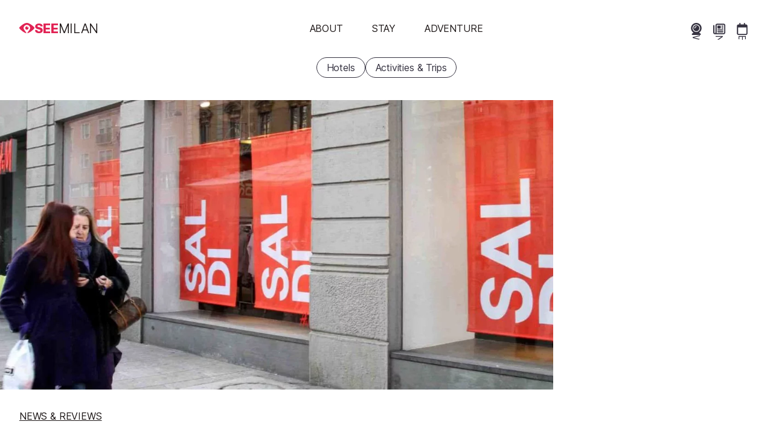

--- FILE ---
content_type: text/html; charset=UTF-8
request_url: https://www.seemilan.com/news/winter-sales-2017-in-region-702028
body_size: 29017
content:
<!DOCTYPE html>
<html
    lang="en"
        class="has-carousel-banner"
>
<head>
                <meta charset="utf-8">
        <meta name="viewport" content="width=device-width, initial-scale=1, shrink-to-fit=no">
        <title>Winter sales 2017 in Milan</title><link
            rel="preload"
            href="/build/frontend/fonts/inter-var.c2fe3cb2.woff2"
            as="font"
            type="font/woff2"
            crossorigin
        >

        


<link rel="apple-touch-icon" sizes="180x180" href="/apple-touch-icon.png">
<link rel="icon" type="image/png" sizes="32x32" href="/favicon-32x32.png">
<link rel="icon" type="image/png" sizes="16x16" href="/favicon-16x16.png">
<link rel="mask-icon" href="/dev/safari-pinned-tab.svg" color="#e12354">
<link rel="shortcut icon" href="/favicon.ico">
<meta name="msapplication-TileColor" content="#e12354">
<meta name="theme-color" content="#e12354">
<link rel="manifest" href="/site.webmanifest">

    

        <meta name="robots" content="max-snippet:-1, max-image-preview:large, max-video-preview:-1">

    <meta name="description" content="Europe&#039;s fashion capital begins its sales season">
<meta property="og:url" content="https://www.seemilan.com/news/winter-sales-2017-in-region-702028">
<meta property="og:type" content="website">
<meta property="og:title" content="Winter sales 2017 in Milan">
<meta property="og:site_name" content="SeeMilan.com">
<meta property="og:description" content="Europe&#039;s fashion capital begins its sales season">
<meta property="og:locale" content="en_GB">
<meta property="og:image" content="https://cdm0lfbn.cloudimg.io/v7/_images_base_/image_uploader/photos/1b/original/winter-sales-2017-in-milan-milan-region-41.jpg?ua=1767168725&p=og%3Aimage&wat=1&wat_url=https%3A%2F%2Fwww.seemilan.com%2Fsites%2Fwww.seemilan.com%2Fimg%2Fwatermark.png&wat_gravity=southeast&wat_pad=16&wat_scale=50">
<meta property="og:image:alt" content="Winter sales 2017 in Milan">
<meta name="twitter:card" content="summary_large_image">
<meta name="twitter:site" content="@seemilan">
<meta name="twitter:image" content="https://cdm0lfbn.cloudimg.io/v7/_images_base_/image_uploader/photos/1b/original/winter-sales-2017-in-milan-milan-region-41.jpg?ua=1767168725&p=twitter%3Aimage&wat=1&wat_url=https%3A%2F%2Fwww.seemilan.com%2Fsites%2Fwww.seemilan.com%2Fimg%2Fwatermark.png&wat_gravity=southeast&wat_pad=16&wat_scale=50">
<meta name="twitter:image:alt" content="Winter sales 2017 in Milan">

            <style>.car-rental-search-form{margin:var(--responsive-spacing) 0;min-height:286px}#abe_ABE #abe_default.ct-ui-base *,#abe_ABE #abe_default.ct-ui-base li.ct-autocomplete-item a label,#ui-datepicker-div.ct-ui-base *,#ui-datepicker-div.ct-ui-base li.ct-autocomplete-item a label,ul.ct-ui-base.ct-autocomplete *,ul.ct-ui-base.ct-autocomplete li.ct-autocomplete-item a label{color:var(--colour-body);font-family:var(--sans);font-size:var(--font-size-m);font-weight:400;letter-spacing:-.011em}#abe_ABE #abe_default.ct-ui-base h4{font-size:var(--font-size-xl);font-style:normal;font-weight:var(--fw-bold);letter-spacing:-.019em;line-height:1.2;margin-bottom:.5rem;padding:0}#abe_ABE #abe_default.ct-ui-base .ct-ui-s-error{align-items:center;display:flex;justify-content:space-between}#abe_ABE #abe_default.ct-ui-base .ct-ui-s-error>*{color:var(--colour-background);font-size:inherit;margin:0;padding-left:1em;padding-right:1em;position:static}#abe_ABE #abe_default.ct-ui-base .ct-form-field,#abe_ABE #abe_default.ct-ui-base .ct-select{box-shadow:none;height:36px;margin:0 0 1rem}#abe_ABE #abe_default.ct-ui-base .ct-form-field>:is(input,select),#abe_ABE #abe_default.ct-ui-base .ct-select>:is(input,select){box-shadow:none;height:36px;padding:0 10px}#abe_ABE #abe_default.ct-ui-base .ct-form-field input+i{bottom:auto;height:36px;line-height:36px;margin:0;right:10px}#abe_ABE #abe_default.ct-ui-base .ct-form-field input+i:before{color:var(--colour-border)}#abe_ABE #abe_default.ct-ui-base label{margin-bottom:0}#abe_ABE #abe_default.ct-ui-base ul.ct-tile-grid{display:flex;gap:.5em;margin:0;padding:0}#abe_ABE #abe_default.ct-ui-base ul.ct-tile-grid>li{flex-basis:50%;margin:0;padding:0;width:auto}#abe_ABE #abe_default.ct-ui-base ul.ct-tile-grid>li:before{content:"";display:none}#abe_ABE #abe_default.ct-ui-base .ct-btn{box-shadow:none;line-height:1;width:auto}#abe_ABE #abe_default.ct-ui-base .ct-btn>span{font-weight:700;padding:0}#abe_ABE #abe_default.ct-ui-base .ct-btn#ct_s1_search_button{background-color:var(--colour-primary);border:none;border-radius:var(--cta-border-radius);padding:var(--cta-padding)}#abe_ABE #abe_default.ct-ui-base .ct-btn#ct_s1_search_button>span{color:var(--colour-on-primary)}#abe_ABE #abe_default.ct-ui-base .ct-btn#ct_s1_search_button>span:after{content:none}ul.ct-ui-base.ct-autocomplete{background-color:#e1e1e2;border:0;border-radius:6px}ul.ct-ui-base.ct-autocomplete li{background-color:#e1e1e2;margin:0;padding:0}ul.ct-ui-base.ct-autocomplete li:before{content:"";display:none}ul.ct-ui-base.ct-autocomplete li.ct-autocomplete-group{box-shadow:none}ul.ct-ui-base.ct-autocomplete li.ct-autocomplete-group>*{font-weight:700;margin:0;padding:.25em 1em}ul.ct-ui-base.ct-autocomplete li.ct-autocomplete-group>* i{margin:0 var(--spacing-word) 0 0}ul.ct-ui-base.ct-autocomplete li.ct-autocomplete-item{background-color:#e1e1e2}ul.ct-ui-base.ct-autocomplete li.ct-autocomplete-item>a{margin:0;padding:.25em 1em}ul.ct-ui-base.ct-autocomplete li.ct-autocomplete-item>a.ct-focus{background-color:#699ade;border-radius:3px}ul.ct-ui-base.ct-autocomplete li.ct-autocomplete-item>a label{margin:0;padding:0}ul.ct-ui-base.ct-autocomplete li.ct-autocomplete-item>a .ct-ui-icons-flag24{right:1em!important}#ui-datepicker-div.ct-ui-base .ui-datepicker-group-first{border-right:1px solid var(--colour-border)}#ui-datepicker-div.ct-ui-base .ui-datepicker-header{background-color:var(--colour-background)}#ui-datepicker-div.ct-ui-base .ui-datepicker-header .ui-datepicker-title{color:var(--colour-body)}#ui-datepicker-div.ct-ui-base .ui-datepicker-header .ui-datepicker-title>span{font-size:1.2em}#ui-datepicker-div.ct-ui-base .ui-datepicker-header .ui-datepicker-title .ui-datepicker-month{font-weight:700}#ui-datepicker-div.ct-ui-base table td,#ui-datepicker-div.ct-ui-base table th{border:1px solid var(--colour-background);padding:0}#ui-datepicker-div.ct-ui-base table td>*,#ui-datepicker-div.ct-ui-base table th>*{padding:.5rem;text-align:center}#ui-datepicker-div.ct-ui-base table th>span{font-weight:700}#ui-datepicker-div.ct-ui-base table td{background-color:none!important}#ui-datepicker-div.ct-ui-base table td a{color:var(--colour-body)!important}#ui-datepicker-div.ct-ui-base table td a.ct-hover{background-color:var(--colour-empty)!important}#ui-datepicker-div.ct-ui-base .ui-datepicker-close.ct-btn{display:none}:root{--carousel-colour:var(--colour-body);--carousel-colour-bg:var(--colour-background);--carousel-colour-navigation:var(--carousel-colour);--carousel-space-before-body:0;--carousel-gutter-width:2rem}.carousel{background-color:var(--carousel-colour-bg)}.carousel__heading{color:var(--carousel-colour);margin-bottom:.5rem}.carousel__body{align-items:stretch;display:flex;margin-top:var(--carousel-space-before-body);position:relative}.carousel__body .direction-button{bottom:0;opacity:0;position:absolute;top:50%;transition:opacity var(--transition-timing) ease;z-index:2}.carousel__body .direction-button--next{right:-1.5rem}.carousel__body .direction-button--prev{left:-1.5rem}.carousel__body .carousel__items{align-items:stretch;display:flex;gap:2rem;list-style:none disc inside;margin-bottom:0;margin-left:0;overflow-x:scroll;scrollbar-width:none;text-indent:0;width:100%}.carousel__body .carousel__items li{list-style:none;text-indent:0}.carousel__body .carousel__items li:before{display:none}.carousel__body .carousel__items::-webkit-scrollbar{display:none}@media(pointer:coarse){.carousel__body{margin-left:0;margin-right:0}.carousel__body button{display:none}}.carousel.loaded .direction-button{opacity:1}.carousel-item{--carousel-item-width:min(var(--summary-view-width-sm),70vw);flex:0 0 var(--carousel-item-width);overflow:hidden;scroll-snap-align:start;scroll-snap-stop:always}.carousel-item>*{height:100%}.homepage-carousel .carousel{--carousel-colour:var(--colour-on-background-darkest);--carousel-colour-bg:var(--colour-background-darkest);--carousel-colour-navigation:var(--carousel-colour);--carousel-space-before-body:2rem;--carousel-gutter-width:var(--homepage-block-margin-x);padding:var(--homepage-block-margin)}.homepage-carousel .carousel h2{font-size:var(--font-size-xxl);letter-spacing:-.021em}.homepage-carousel .carousel .carousel-item .summary-view{background-color:var(--colour-background)}.panel.multi-content{margin:var(--homepage-block-margin)}.panel.multi-content .panel__header{display:block;margin:0 0 calc(var(--responsive-spacing)*2) 0}.panel.multi-content .panel__header h2{font-size:var(--font-size-xxxl);font-style:normal;font-weight:var(--fw-bold);letter-spacing:-.022em;line-height:1.2;margin-bottom:.5rem}@supports(text-wrap:balance){.panel.multi-content .panel__header h2{text-wrap:balance}}.panel.multi-content .panel__body{container-type:inline-size}.panel.multi-content .panel__body .multi-content__items{display:grid;grid-template-columns:1fr}.panel.multi-content .panel__body .multi-content__items article{flex:1 1 18rem;overflow:hidden}.panel.multi-content .panel__body .multi-content__items>article+article{margin-top:var(--responsive-spacing)}@container (min-width: 38rem){.panel.multi-content .panel__body .multi-content__items{gap:2rem;grid-template-columns:repeat(2,1fr)}.panel.multi-content .panel__body .multi-content__items article,.panel.multi-content .panel__body .multi-content__items>article+article{margin:0}}@container (min-width: 58rem){.panel.multi-content .panel__body .multi-content__items{grid-template-columns:repeat(3,1fr)}}@media(min-width:768px){.panel.multi-content{display:grid;gap:calc(var(--responsive-spacing)*2);grid-template-columns:repeat(3,1fr)}.panel.multi-content .panel__header{grid-column:1}.panel.multi-content .panel__body{grid-column:2/4}}@keyframes gallery-rise-up-desktop{0%{opacity:0;transform:translateY(100px)}}@keyframes gallery-rise-up-small-fine{0%{height:66.6666666667vw}}@keyframes gallery-rise-up-small-coarse{0%{height:66.6666666667vw;opacity:0}}.overlay-gallery-container{align-items:center;animation:gallery-rise-up-small-fine;animation-duration:calc(var(--transition-timing)*2);animation-timing-function:ease;background-color:var(--colour-background-darkest);display:grid;height:100%;left:0;overflow-y:auto;position:fixed;top:0;width:100vw;z-index:502}@media(pointer:coarse){.overlay-gallery-container{animation-name:gallery-rise-up-small-coarse}}@media only screen and (min-width:1024px){.overlay-gallery-container{animation-name:gallery-rise-up-desktop}}.overlay-gallery-container.hidden{display:none}.overlay-gallery-container .topbar{padding:calc(var(--responsive-spacing)/2);position:fixed;right:0;text-align:right;top:0;z-index:2}.overlay-gallery-inner{align-items:center;display:grid;gap:.125rem;grid-template-columns:1fr;margin-inline:auto;width:100%}@media only screen and (min-width:1024px){.overlay-gallery-inner{max-width:1280px}}.overlay-gallery-image-container{aspect-ratio:var(--image-aspect-ratio);overflow:hidden;position:relative;width:100%}.overlay-gallery-image-container:hover .overlay-gallery-image-info{opacity:1}.overlay-gallery-image-container .overlay-gallery-image-info{align-items:flex-start;bottom:0;display:flex;flex-direction:column;opacity:0;position:absolute;transition:opacity var(--transition-timing);width:100%}.overlay-gallery-image-container .overlay-gallery-image-info:hover{opacity:1}.overlay-gallery-image-container .overlay-gallery-image-info *{background-color:var(--colour-background-darkest);color:var(--colour-on-background-darkest);line-height:1;padding:calc(var(--responsive-spacing)*.125) calc(var(--responsive-spacing)*.25)}.overlay-gallery-image-container .overlay-gallery-image-info .title{font-size:var(--font-size-m);letter-spacing:-.011em}@media only screen and (min-width:1024px){.overlay-gallery-image-container .overlay-gallery-image-info .title{font-size:var(--font-size-l);letter-spacing:-.016em}}.overlay-gallery-image-container img{display:block;height:100%;-o-object-fit:cover;object-fit:cover;width:100%}@keyframes image-container-pop-in{0%{opacity:0;transform:scale(.9)}}#gallery{background-color:var(--colour-background-darkest);color:var(--colour-body);margin:0;max-width:100%;position:relative}@media only screen and (min-width:1700px){#gallery.smaller{aspect-ratio:var(--image-aspect-ratio);height:auto;margin-bottom:0;margin-inline:auto;max-width:100%;width:1288px}}#gallery:not(:hover) .direction-button{opacity:0}#gallery .direction-button{bottom:0;margin:auto 0;position:absolute;top:0;transition:opacity var(--transition-timing);z-index:1}#gallery .direction-button--next{right:1rem}#gallery .direction-button--prev{left:1rem}#gallery #gallery-inner{aspect-ratio:var(--image-aspect-ratio);display:grid;gap:.125rem;grid-auto-columns:minmax(100%,1fr);grid-auto-flow:column;grid-template-columns:1fr;grid-template-columns:repeat(auto-fill,minmax(100%,1fr));grid-template-rows:100%;height:100%;overflow-x:auto;scroll-snap-type:x mandatory;scrollbar-width:none;width:100%}#gallery #gallery-inner::-webkit-scrollbar{display:none}@media only screen and (min-width:1024px){#gallery #gallery-inner{aspect-ratio:auto}}.gallery-image-container,.gallery-video-container{cursor:pointer;position:relative;scroll-snap-align:start;scroll-snap-stop:always;width:100%}.gallery-image-container:hover .gallery-image-info,.gallery-video-container:hover .gallery-image-info{opacity:1}.gallery-image-container img,.gallery-video-container img{display:block;height:100%;-o-object-fit:cover;object-fit:cover;width:100%}.gallery-image-container.video-container,.gallery-video-container.video-container{aspect-ratio:auto;height:100%}@media only screen and (min-width:700px){.gallery-image-container.video-container img,.gallery-video-container.video-container img{filter:blur(10px);transform:scale(1.1)}}.gallery-image-info{align-items:flex-start;bottom:0;display:flex;flex-direction:column;opacity:0;position:absolute;transition:opacity var(--transition-timing);width:100%}.gallery-image-info:hover{opacity:1}.gallery-image-info *{background-color:var(--colour-background-darkest);color:var(--colour-on-background-darkest);line-height:1;padding:calc(var(--responsive-spacing)*.125) calc(var(--responsive-spacing)*.25)}.gallery-image-info .title{font-size:var(--font-size-m);letter-spacing:-.011em}@media only screen and (min-width:1024px){.gallery-image-info .title{font-size:var(--font-size-l);letter-spacing:-.016em}}#map-container{--left-padding:2rem;--right-padding:2rem;grid-area:map;margin-bottom:var(--responsive-spacing);margin-top:var(--content-page-vertical-section-spacing);margin-inline:auto;max-width:min(var(--left-column-width),100%);padding-left:var(--left-padding);padding-right:var(--right-padding);width:100%}@media only screen and (min-width:1024px){#map-container{max-width:calc(var(--max-main-content-width) + var(--right-padding) - var(--responsive-spacing))}}#map-container #map{aspect-ratio:2/3;cursor:pointer;font-family:var(--sans);margin-left:-2rem;margin-right:-2rem;max-height:calc(100vh - 4rem);overflow:hidden;position:relative;width:calc(100% + 4rem)}@media only screen and (min-width:1024px){#map-container #map{margin-inline:0;max-height:none;width:100%}}@media only screen and ((min-aspect-ratio:1.2) or (min-width:1024px)){#map-container #map{aspect-ratio:var(--image-aspect-ratio)}}#map-container #map #map-img{background-color:var(--colour-empty);display:block;height:100%;-o-object-fit:cover;object-fit:cover;width:100%}#map-container #map .map-overlay{--colour-highlight-interactivity:currentColor;align-items:flex-start;bottom:0;display:grid;justify-content:center;left:0;padding:var(--responsive-spacing);position:relative;position:absolute;right:0;top:0;transition:opacity var(--transition-timing) ease}#map-container #map .map-overlay:before{background-color:var(--colour-highlight-interactivity);border-radius:50%;content:"";display:block;height:0;left:50%;opacity:0;pointer-events:none;position:absolute;top:50%;transition:none;width:0}#map-container #map .map-overlay:hover:before{border-radius:inherit;height:100%;left:0;opacity:.02;top:0;transition:opacity calc(var(--transition-timing)/2) ease-in,width calc(var(--transition-timing)/2) ease-in,left calc(var(--transition-timing)/2) ease-in,border-radius calc(var(--transition-timing)/2) calc(var(--transition-timing)/2) ease,height calc(var(--transition-timing)/2) ease-in,top calc(var(--transition-timing)/2) ease-in;width:100%}*{margin:0;padding:0;-webkit-tap-highlight-color:rgba(0,0,0,0)}button{-webkit-appearance:none;-moz-appearance:none;appearance:none;background:transparent;border:none;color:var(--colour-body);cursor:pointer;text-align:left}.pipe-separated{display:block;overflow:hidden}.pipe-separated.inline{display:inline-block}.pipe-separated.interpunct :not(:first-child):before{content:"·";font-weight:700}.pipe-separated>*{display:inline-block;margin-right:1em;white-space:nowrap}.pipe-separated>:not(:first-child):before{content:"|";display:inline-block;font-weight:var(--fw-lightest);margin-left:-1em;text-align:center;text-decoration:none;width:1em}.m-none{margin:calc(var(--responsive-spacing)*0)!important}.p-none{padding:calc(var(--responsive-spacing)*0)!important}.gap-none{gap:calc(var(--responsive-spacing)*0)!important}.m-t-none{margin-top:calc(var(--responsive-spacing)*0)!important}.p-t-none{padding-top:calc(var(--responsive-spacing)*0)!important}.m-r-none{margin-right:calc(var(--responsive-spacing)*0)!important}.p-r-none{padding-right:calc(var(--responsive-spacing)*0)!important}.m-b-none{margin-bottom:calc(var(--responsive-spacing)*0)!important}.p-b-none{padding-bottom:calc(var(--responsive-spacing)*0)!important}.m-l-none{margin-left:calc(var(--responsive-spacing)*0)!important}.p-l-none{padding-left:calc(var(--responsive-spacing)*0)!important}.m-quarter{margin:calc(var(--responsive-spacing)*.25)!important}.p-quarter{padding:calc(var(--responsive-spacing)*.25)!important}.gap-quarter{gap:calc(var(--responsive-spacing)*.25)!important}.m-t-quarter{margin-top:calc(var(--responsive-spacing)*.25)!important}.p-t-quarter{padding-top:calc(var(--responsive-spacing)*.25)!important}.m-r-quarter{margin-right:calc(var(--responsive-spacing)*.25)!important}.p-r-quarter{padding-right:calc(var(--responsive-spacing)*.25)!important}.m-b-quarter{margin-bottom:calc(var(--responsive-spacing)*.25)!important}.p-b-quarter{padding-bottom:calc(var(--responsive-spacing)*.25)!important}.m-l-quarter{margin-left:calc(var(--responsive-spacing)*.25)!important}.p-l-quarter{padding-left:calc(var(--responsive-spacing)*.25)!important}.m-half{margin:calc(var(--responsive-spacing)*.5)!important}.p-half{padding:calc(var(--responsive-spacing)*.5)!important}.gap-half{gap:calc(var(--responsive-spacing)*.5)!important}.m-t-half{margin-top:calc(var(--responsive-spacing)*.5)!important}.p-t-half{padding-top:calc(var(--responsive-spacing)*.5)!important}.m-r-half{margin-right:calc(var(--responsive-spacing)*.5)!important}.p-r-half{padding-right:calc(var(--responsive-spacing)*.5)!important}.m-b-half{margin-bottom:calc(var(--responsive-spacing)*.5)!important}.p-b-half{padding-bottom:calc(var(--responsive-spacing)*.5)!important}.m-l-half{margin-left:calc(var(--responsive-spacing)*.5)!important}.p-l-half{padding-left:calc(var(--responsive-spacing)*.5)!important}.m-1{margin:calc(var(--responsive-spacing)*1)!important}.p-1{padding:calc(var(--responsive-spacing)*1)!important}.gap-1{gap:calc(var(--responsive-spacing)*1)!important}.m-t-1{margin-top:calc(var(--responsive-spacing)*1)!important}.p-t-1{padding-top:calc(var(--responsive-spacing)*1)!important}.m-r-1{margin-right:calc(var(--responsive-spacing)*1)!important}.p-r-1{padding-right:calc(var(--responsive-spacing)*1)!important}.m-b-1{margin-bottom:calc(var(--responsive-spacing)*1)!important}.p-b-1{padding-bottom:calc(var(--responsive-spacing)*1)!important}.m-l-1{margin-left:calc(var(--responsive-spacing)*1)!important}.p-l-1{padding-left:calc(var(--responsive-spacing)*1)!important}.m-2{margin:calc(var(--responsive-spacing)*2)!important}.p-2{padding:calc(var(--responsive-spacing)*2)!important}.gap-2{gap:calc(var(--responsive-spacing)*2)!important}.m-t-2{margin-top:calc(var(--responsive-spacing)*2)!important}.p-t-2{padding-top:calc(var(--responsive-spacing)*2)!important}.m-r-2{margin-right:calc(var(--responsive-spacing)*2)!important}.p-r-2{padding-right:calc(var(--responsive-spacing)*2)!important}.m-b-2{margin-bottom:calc(var(--responsive-spacing)*2)!important}.p-b-2{padding-bottom:calc(var(--responsive-spacing)*2)!important}.m-l-2{margin-left:calc(var(--responsive-spacing)*2)!important}.p-l-2{padding-left:calc(var(--responsive-spacing)*2)!important}.transitionable{transition:opacity var(--transition-timing),transform var(--transition-timing) ease}.transitionable.fade-out{opacity:0}.transitionable.fade-out-shrink{opacity:0;transform:scale(.9)}@media only screen and (max-width:1023.9px){html.menu-is-shown,html.menu-is-shown body{overflow:hidden}.mm-internal-trigger{--colour-highlight-interactivity:currentColor;align-items:center;background-color:transparent;border-radius:3rem;display:inline-flex;height:3rem;justify-content:center;margin:calc(var(--responsive-spacing)/2);overflow:hidden;position:relative;width:3rem}.mm-internal-trigger:before{background-color:var(--colour-highlight-interactivity);border-radius:50%;content:"";display:block;height:0;left:50%;opacity:0;pointer-events:none;position:absolute;top:50%;transition:none;width:0}.mm-internal-trigger:hover:before{border-radius:inherit;height:100%;left:0;opacity:.02;top:0;transition:opacity calc(var(--transition-timing)/2) ease-in,width calc(var(--transition-timing)/2) ease-in,left calc(var(--transition-timing)/2) ease-in,border-radius calc(var(--transition-timing)/2) calc(var(--transition-timing)/2) ease,height calc(var(--transition-timing)/2) ease-in,top calc(var(--transition-timing)/2) ease-in;width:100%}.mm-internal-trigger svg{fill:var(--colour-background);height:1.4001rem;overflow:visible;pointer-events:none;width:1.4001rem}#menu-open-button{align-self:self-start;color:var(--colour-body);flex:0 0 var(--responsive-spacing);padding:var(--responsive-spacing)}#menu-open-button svg{fill:currentColor!important;height:var(--icon-height-button);overflow:visible}html.has-carousel-banner #main-header:not(.opaque) #menu-open-button,html.has-hero-banner #main-header:not(.opaque) #menu-open-button{color:var(--colour-background)}nav#main-menu{background-color:var(--colour-primary);display:flex;flex-direction:column;height:100%;left:0;overflow-x:hidden;overflow-y:auto;position:fixed;right:0;top:0;transition:left var(--transition-timing) ease;width:100%;z-index:5}nav#main-menu:not(.open){left:100%}nav#main-menu.mm--submenu-shown{overflow-y:hidden}nav#main-menu ul{margin-bottom:0}nav#main-menu>ul{align-items:center;display:flex;flex:1 1 0;flex-direction:column;justify-content:center;list-style:none disc inside;margin-bottom:0;margin-left:0;text-indent:0}nav#main-menu>ul li{list-style:none;text-indent:0}nav#main-menu>ul li:before{display:none}}@media only screen and (max-width:1023.9px)and (min-width:1024px){nav#main-menu>ul{flex-direction:row}}@media only screen and (max-width:1023.9px){nav#main-menu>ul>li{width:100%}nav#main-menu .buy-ski-passes-menu>:first-child,nav#main-menu>ul>li>button{color:var(--colour-on-primary);cursor:pointer;display:block;font-size:var(--font-size-l);letter-spacing:-.016em;overflow:hidden;padding:.75rem;text-align:center;text-decoration:none;text-transform:uppercase;width:100%}nav#main-menu .close-button-container{position:sticky;top:0}nav#main-menu div.secondary{height:100%;overflow-y:auto;padding-bottom:5rem;text-align:center;transition:left var(--transition-timing) ease;z-index:7}nav#main-menu div.secondary:not(.open){left:100%}nav#main-menu>.start-booking-menu{display:none}nav#main-menu.open>.start-booking-menu{display:initial;flex:0 0 auto;margin-bottom:5rem}nav#main-menu.open>.start-booking-menu ul{flex-wrap:wrap}#main-menu>ul>li>ul>li,div.secondary>ul>li>ul>li{padding:.25rem}}.flex{display:flex}.flex.responsive{flex-direction:column}@media only screen and (min-width:1024px){.flex.responsive{flex-direction:row}}.flex.column{flex-direction:column}.flex.top{align-items:flex-start}.flex.middle{align-items:center}.flex.bottom{align-items:flex-end}.flex.start{justify-content:flex-start}.flex.centre{justify-content:center}.flex.end{justify-content:flex-end}.flex.between{justify-content:space-between}.flex.wrap{flex-wrap:wrap}.flex>.flex-1{flex:1 1 0;max-width:100%}@media only screen and (min-width:1024px){html.submenu-is-shown body{overflow:hidden}#menu-open-button{display:none}nav#main-menu{z-index:1}nav#main-menu ul{margin-bottom:0}nav#main-menu>ul{align-items:center;display:flex;flex-direction:column;justify-content:flex-end;list-style:none disc inside;margin:0;padding:0;text-indent:0}nav#main-menu>ul li{list-style:none;margin:0;padding:0;text-indent:0}nav#main-menu>ul li:before{display:none}}@media only screen and (min-width:1024px)and (min-width:1024px){nav#main-menu>ul{flex-direction:row}}@media only screen and (min-width:1024px){nav#main-menu .close-button-container{display:none}nav#main-menu>.close-button-container{margin-right:max(-600px - var(--responsive-spacing)*2,-50%);position:absolute;right:50%;top:100%;z-index:6}html.submenu-is-shown nav#main-menu>.close-button-container{display:block}nav#main-menu>.close-button-container .mm-internal-trigger{--colour-highlight-interactivity:currentColor;align-items:center;background-color:transparent;border-radius:3rem;display:inline-flex;height:3rem;justify-content:center;margin:calc(var(--responsive-spacing)/2);overflow:hidden;position:relative;width:3rem}nav#main-menu>.close-button-container .mm-internal-trigger:before{background-color:var(--colour-highlight-interactivity);border-radius:50%;content:"";display:block;height:0;left:50%;opacity:0;pointer-events:none;position:absolute;top:50%;transition:none;width:0}nav#main-menu>.close-button-container .mm-internal-trigger:hover:before{border-radius:inherit;height:100%;left:0;opacity:.02;top:0;transition:opacity calc(var(--transition-timing)/2) ease-in,width calc(var(--transition-timing)/2) ease-in,left calc(var(--transition-timing)/2) ease-in,border-radius calc(var(--transition-timing)/2) calc(var(--transition-timing)/2) ease,height calc(var(--transition-timing)/2) ease-in,top calc(var(--transition-timing)/2) ease-in;width:100%}nav#main-menu>.close-button-container .mm-internal-trigger svg{fill:var(--colour-on-background-darkest);height:1.4001rem;overflow:visible;pointer-events:none;width:1.4001rem}nav#main-menu .buy-ski-passes-menu>:first-child{border-radius:var(--cta-border-radius);color:var(--colour-body);cursor:pointer;display:block;font-size:var(--font-size-m);letter-spacing:-.011em;line-height:1.2;overflow:hidden;padding:var(--cta-padding);text-align:center;text-decoration:none;text-transform:uppercase}nav#main-menu .buy-ski-passes-menu div.secondary>ul{-moz-column-count:1;column-count:1}nav#main-menu li button{border-radius:var(--cta-border-radius);color:var(--colour-body);cursor:pointer;display:block;font-size:var(--font-size-m);letter-spacing:-.011em;line-height:1.2;overflow:hidden;padding:var(--cta-padding);text-align:center;text-decoration:none;text-transform:uppercase}nav#main-menu li button:hover{backdrop-filter:blur(4px);background-color:var(--colour-bg-translucent)}nav#main-menu li button.selected{background-color:var(--colour-on-background-darkest)!important;color:var(--colour-background-darkest)!important;font-weight:700}html.has-hero-banner #main-header:not(.opaque) nav#main-menu li button{color:var(--colour-background)}html.submenu-is-shown nav#main-menu li button{color:var(--colour-on-background-darkest)}nav#main-menu div.secondary{min-height:40rem;padding-block:4rem;top:100%;white-space:nowrap}nav#main-menu div.secondary:not(.open){display:none}nav#main-menu div.secondary>ul{-moz-column-count:4;column-count:4;-moz-column-gap:var(--responsive-spacing);column-gap:var(--responsive-spacing);display:block;margin-inline:auto;max-width:1200px;white-space:normal}nav#main-menu div.secondary>ul>li{animation-duration:var(--transition-timing);animation-name:tertiary-menu-rise-up;animation-timing-function:ease;margin-bottom:var(--responsive-spacing);overflow:overlay}nav#main-menu div.secondary a{display:block;padding-block:.25rem}nav#main-menu>ul>li>div.secondary>ul>li:nth-child(2){animation-duration:calc(var(--transition-timing)*1.5)}nav#main-menu>ul>li>div.secondary>ul>li:nth-child(3){animation-duration:calc(var(--transition-timing)*2)}nav#main-menu>ul>li>div.secondary>ul>li:nth-child(4){animation-duration:calc(var(--transition-timing)*2.5)}nav#main-menu>ul>li>div.secondary>ul>li:nth-child(5){animation-duration:calc(var(--transition-timing)*3)}nav#main-menu>ul>li>div.secondary>ul>li:nth-child(6){animation-duration:calc(var(--transition-timing)*3.5)}nav#main-menu>ul>li>div.secondary>ul>li:nth-child(7){animation-duration:calc(var(--transition-timing)*4)}nav#main-menu>.start-booking-menu{display:none}@keyframes tertiary-menu-rise-up{0%{opacity:0;transform:translateY(100px)}}}ul.popular-pages{display:flex;list-style:none disc inside;margin:0;padding:0;text-indent:0}ul.popular-pages li{list-style:none;margin:0;padding:0;text-indent:0}ul.popular-pages li:before{display:none}@media only screen and (max-width:1023.9px){ul.popular-pages{bottom:0;font-size:var(--font-size-s);justify-content:stretch;left:0;letter-spacing:-.004em;position:fixed;width:100vw;z-index:6}html.menu-is-shown.submenu-is-shown ul.popular-pages,html.submenu-is-shown ul.popular-pages,ul.popular-pages{display:none}html.menu-is-shown ul.popular-pages{display:flex}ul.popular-pages li{flex:1 1 0}ul.popular-pages li a{--colour-highlight-interactivity:currentColor;align-items:center;color:var(--colour-on-primary);display:flex;flex-direction:column;gap:calc(var(--spacing-word)*2);justify-content:flex-start;padding:var(--cta-padding);position:relative;text-decoration:none;white-space:nowrap}ul.popular-pages li a:before{background-color:var(--colour-highlight-interactivity);border-radius:50%;content:"";display:block;height:0;left:50%;opacity:0;pointer-events:none;position:absolute;top:50%;transition:none;width:0}ul.popular-pages li a:hover:before{border-radius:inherit;height:100%;left:0;opacity:.02;top:0;transition:opacity calc(var(--transition-timing)/2) ease-in,width calc(var(--transition-timing)/2) ease-in,left calc(var(--transition-timing)/2) ease-in,border-radius calc(var(--transition-timing)/2) calc(var(--transition-timing)/2) ease,height calc(var(--transition-timing)/2) ease-in,top calc(var(--transition-timing)/2) ease-in;width:100%}ul.popular-pages li a svg{fill:currentcolor;height:var(--icon-height)}}@media only screen and (min-width:1024px){ul.popular-pages{gap:var(--spacing-word);justify-content:flex-end;margin-right:var(--responsive-spacing)}ul.popular-pages li{--_button-padding:var(--cta-padding-y-s);--_button-size:calc(var(--icon-height) + var(--_button-padding)*2 + var(--cta-border-width)*2);display:block;flex:0 0 auto;height:var(--_button-size);position:relative;width:var(--_button-size)}ul.popular-pages li a{--cta-padding:var(--cta-padding-s);--button-colour-border:var(--cta-tertiary-border-color);--cta-border-radius:500px;align-items:center;-webkit-appearance:none;-moz-appearance:none;appearance:none;border:var(--cta-border-width) solid var(--button-colour-border);border-radius:var(--cta-border-radius);cursor:pointer;display:inline-flex;flex-direction:row;flex-wrap:nowrap;font-size:var(--font-size-m);gap:calc(var(--spacing-word)*2);justify-content:center;letter-spacing:-.011em;line-height:1;text-align:center;white-space:nowrap;--colour-highlight-interactivity:currentColor;background-color:var(--cta-tertiary-background-color);color:var(--cta-tertiary-color);flex-direction:column;gap:var(--_button-padding);justify-content:flex-start;left:0;max-height:var(--_button-size);overflow:hidden;padding:var(--_button-padding);position:relative;position:absolute;top:0;width:100%;z-index:2}ul.popular-pages li a,ul.popular-pages li a:hover{text-decoration:none}ul.popular-pages li a svg{fill:currentColor;height:var(--icon-height-in-text)}ul.popular-pages li a:before{background-color:var(--colour-highlight-interactivity);border-radius:50%;content:"";display:block;height:0;left:50%;opacity:0;pointer-events:none;position:absolute;top:50%;transition:none;width:0}ul.popular-pages li a:hover:before{border-radius:inherit;height:100%;left:0;opacity:.02;top:0;transition:opacity calc(var(--transition-timing)/2) ease-in,width calc(var(--transition-timing)/2) ease-in,left calc(var(--transition-timing)/2) ease-in,border-radius calc(var(--transition-timing)/2) calc(var(--transition-timing)/2) ease,height calc(var(--transition-timing)/2) ease-in,top calc(var(--transition-timing)/2) ease-in;width:100%}ul.popular-pages li a:hover{color:var(--colour-primary)}ul.popular-pages li a:not(:hover){background-color:transparent;border-color:transparent;box-shadow:none}html.has-hero-banner #main-header:not(.opaque) ul.popular-pages li a:not(:hover){color:var(--colour-background)}html.submenu-is-shown ul.popular-pages li a:not(:hover){color:var(--colour-on-background-darkest)}ul.popular-pages li a:hover{max-height:12rem;z-index:6}ul.popular-pages li a svg{flex:0 0 auto;height:var(--icon-height);width:var(--icon-height)}ul.popular-pages li a>span{padding-inline-end:calc(var(--_button-padding)/2);writing-mode:vertical-lr}}#main-menu a,#main-menu button{--colour-highlight-interactivity:currentColor;position:relative;transition:color var(--transition-timing),background-color var(--transition-timing),font-weight var(--transition-timing) ease}#main-menu a:before,#main-menu button:before{background-color:var(--colour-highlight-interactivity);border-radius:50%;content:"";display:block;height:0;left:50%;opacity:0;pointer-events:none;position:absolute;top:50%;transition:none;width:0}#main-menu a:hover:before,#main-menu button:hover:before{border-radius:inherit;height:100%;left:0;opacity:.02;top:0;transition:opacity calc(var(--transition-timing)/2) ease-in,width calc(var(--transition-timing)/2) ease-in,left calc(var(--transition-timing)/2) ease-in,border-radius calc(var(--transition-timing)/2) calc(var(--transition-timing)/2) ease,height calc(var(--transition-timing)/2) ease-in,top calc(var(--transition-timing)/2) ease-in;width:100%}#main-menu .buy-ski-passes-menu>:first-child{background-image:var(--button-rainbow-bg-image);color:var(--colour-on-primary)!important;font-weight:700}#main-menu div.secondary{background-color:var(--colour-background-darkest);color:var(--colour-on-background-darkest);font-size:var(--font-size-m);left:0;letter-spacing:-.011em;position:absolute;top:0;width:100%;z-index:5}#main-menu div.secondary .secondary-title{font-size:var(--font-size-l);font-style:normal;font-weight:var(--fw-bold);letter-spacing:-.016em;line-height:1.2;margin-bottom:.5rem}#main-menu div.secondary a{text-decoration:none}#main-menu div.secondary a:hover{color:currentColor;text-decoration:underline;text-decoration-color:var(--colour-link);text-decoration-thickness:var(--anchor-underline-thickness);text-underline-offset:var(--anchor-underline-thickness)}#ads{align-items:center;align-self:stretch;display:flex;flex-direction:column;justify-content:flex-start;margin-top:var(--content-page-vertical-section-spacing)}@media only screen and (min-width:1024px){#ads{margin:0}}@supports(container-type:inline-size){#ads{container-type:inline-size}}#ads #ads-inner{align-items:center;display:inline-grid;gap:2rem;grid-auto-flow:dense;grid-template-columns:var(--ads-width)}#ads #ads-inner a,#ads #ads-inner img,#ads #ads-inner span{display:block!important}#ads #ads-inner .advert{aspect-ratio:300/250;background-color:var(--colour-empty);width:300px}#ads #ads-inner .advert.double-mpu{aspect-ratio:300/600}#ads #ads-inner .advert span{color:var(--colour-border);font-size:var(--font-size-s);letter-spacing:-.004em;line-height:1}@media only screen and (max-width:450px){#ads #ads-inner{--ads-width:100%;display:grid;width:100%}}@media only screen and (max-width:450px)and (min-width:364px){#ads #ads-inner{padding-inline:2rem}}@media only screen and (max-width:450px){#ads #ads-inner .advert{width:100%}}@supports(container-type:inline-size){@container (min-width: 696px){#ads #ads-inner{grid-template-columns:var(--ads-width) var(--ads-width);padding-inline:2rem}#ads #ads-inner .double-mpu{grid-row:1/span 3}}}.callout{background-color:var(--colour-info-subtle);border-left:3px solid var(--colour-info)!important;padding:1em!important;padding-left:calc(2em + var(--icon-height))!important;position:relative}.callout:before{background-color:var(--colour-info);content:"";display:block;height:var(--icon-height);left:1em;-webkit-mask-image:url("data:image/svg+xml;charset=utf-8,%3Csvg xmlns='http://www.w3.org/2000/svg' viewBox='0 0 512 512'%3E%3C!--!Font Awesome Pro v6.7.2 by @fontawesome - https://fontawesome.com License - https://fontawesome.com/license (Commercial License) Copyright 2025 Fonticons, Inc.--%3E%3Cpath d='M256 48a208 208 0 1 1 0 416 208 208 0 1 1 0-416m0 464a256 256 0 1 0 0-512 256 256 0 1 0 0 512m-40-176c-13.3 0-24 10.7-24 24s10.7 24 24 24h80c13.3 0 24-10.7 24-24s-10.7-24-24-24h-8v-88c0-13.3-10.7-24-24-24h-48c-13.3 0-24 10.7-24 24s10.7 24 24 24h24v64zm40-144a32 32 0 1 0 0-64 32 32 0 1 0 0 64'/%3E%3C/svg%3E");mask-image:url("data:image/svg+xml;charset=utf-8,%3Csvg xmlns='http://www.w3.org/2000/svg' viewBox='0 0 512 512'%3E%3C!--!Font Awesome Pro v6.7.2 by @fontawesome - https://fontawesome.com License - https://fontawesome.com/license (Commercial License) Copyright 2025 Fonticons, Inc.--%3E%3Cpath d='M256 48a208 208 0 1 1 0 416 208 208 0 1 1 0-416m0 464a256 256 0 1 0 0-512 256 256 0 1 0 0 512m-40-176c-13.3 0-24 10.7-24 24s10.7 24 24 24h80c13.3 0 24-10.7 24-24s-10.7-24-24-24h-8v-88c0-13.3-10.7-24-24-24h-48c-13.3 0-24 10.7-24 24s10.7 24 24 24h24v64zm40-144a32 32 0 1 0 0-64 32 32 0 1 0 0 64'/%3E%3C/svg%3E");overflow:visible;position:absolute;top:50%;translate:0 -50%;width:var(--icon-height)}.arrow-box{--ab-background-color:var(--colour-background);--ab-arrow-position:50%;--ab-arrow-size:.75rem;--ab-border-width:1px;--ab-border-color:var(--colour-border);--ab-transparent:transparent;--ab-arrow-z-index:4;background:var(--ab-background-color);border:var(--ab-border-width) solid var(--ab-border-color);border-radius:var(--border-radius);padding:.75rem;position:relative}.arrow-box>:last-child{margin-bottom:0}.arrow-box:after,.arrow-box:before{border:solid var(--ab-transparent);content:"";height:0;pointer-events:none;position:absolute;width:0;z-index:var(--ab-arrow-z-index)}.arrow-box:after{border-width:var(--ab-arrow-size)}.arrow-box:before{border-width:calc(var(--ab-arrow-size) + var(--ab-border-width))}.arrow-box--promo{--ab-background-color:var(--colour-info-subtle)}.medium-sized{font-size:var(--font-size-m);letter-spacing:-.011em;line-height:inherit}@media only screen and (max-width:1023.9px){.hidden-mobile{display:none}}.visually-hidden{height:1px;left:-10000px;overflow:hidden;position:absolute;top:auto;width:1px}.overflow-hidden{overflow:hidden}@keyframes summary-materialize{0%{opacity:0;transform:scale(.9)}}.on-screen-meta dl dt{height:1px;left:-10000px;overflow:hidden;position:absolute;top:auto;width:1px}.on-screen-meta dl dd{font-weight:var(--fw-medium)}.ctas-row,.main-ctas{align-items:center;display:flex;flex-wrap:wrap;gap:1rem}.actual-main-content{container-type:inline-size}.actual-main-content .pco-overview>*{margin-bottom:var(--content-page-vertical-section-spacing)}.actual-main-content .pco-overview>*>*{margin-bottom:2rem}.actual-main-content .pco-overview>*>:last-child{margin-bottom:0}.actual-main-content .pco-overview .offer{margin-bottom:1rem}.actual-main-content .pco-overview .main-ctas .cta-and-promo .arrow-box{--ab-arrow-position:3rem;margin:0 0 var(--ab-arrow-size) 0}.actual-main-content .pco-overview .main-ctas .cta-and-promo .arrow-box:after,.actual-main-content .pco-overview .main-ctas .cta-and-promo .arrow-box:before{left:var(--ab-arrow-position);right:auto;top:100%}.actual-main-content .pco-overview .main-ctas .cta-and-promo .arrow-box:after{border-color:var(--ab-transparent);border-top-color:var(--ab-background-color);margin:0 0 0 calc(var(--ab-arrow-size)*-1)}.actual-main-content .pco-overview .main-ctas .cta-and-promo .arrow-box:before{border-color:var(--ab-transparent);border-top-color:var(--ab-border-color);margin:0 0 0 calc((var(--ab-arrow-size) + var(--ab-border-width))*-1)}@container (min-width: 640px){.actual-main-content .pco-overview{align-items:start;display:flex;flex-direction:row;gap:var(--responsive-spacing);justify-content:space-between}.actual-main-content .pco-overview__main{flex:1 1 auto}.actual-main-content .pco-overview__sidebar{flex:0 0 var(--summary-view-width-sm);width:var(--summary-view-width-sm)}.actual-main-content .pco-overview .main-ctas .cta-and-promo{align-items:center;display:flex;flex-direction:row-reverse}.actual-main-content .pco-overview .main-ctas .cta-and-promo .arrow-box{margin:0 0 0 var(--ab-arrow-size)}.actual-main-content .pco-overview .main-ctas .cta-and-promo .arrow-box:after,.actual-main-content .pco-overview .main-ctas .cta-and-promo .arrow-box:before{left:auto;right:100%;top:50%}.actual-main-content .pco-overview .main-ctas .cta-and-promo .arrow-box:after{border-color:var(--ab-transparent);border-right-color:var(--ab-background-color);margin:calc(var(--ab-arrow-size)*-1) 0 0 0}.actual-main-content .pco-overview .main-ctas .cta-and-promo .arrow-box:before{border-color:var(--ab-transparent);border-right-color:var(--ab-border-color);margin:calc((var(--ab-arrow-size) + var(--ab-border-width))*-1) 0 0 0}}.actual-main-content .detail-view-breadcrumb-trail{font-size:var(--font-size-s);letter-spacing:-.004em;text-transform:uppercase}@media only screen and (min-width:1024px){.actual-main-content .detail-view-breadcrumb-trail{font-size:var(--font-size-m);letter-spacing:-.011em}}.pco-header{margin-bottom:calc(var(--responsive-spacing)*2)}.pco-header>:is(p,div):last-child{margin-bottom:0}.pco-header .subheading{font-size:var(--font-size-l);font-weight:var(--fw-medium);letter-spacing:-.016em;text-wrap:balance}.pco-header .summary-details{max-width:var(--measure-paragraph)}.pco-header .summary-details>*{display:inline;margin-inline-end:.5em}.pco-header .on-screen-meta dl>*{font-size:var(--font-size-s);letter-spacing:-.004em}@media only screen and (min-width:1024px){.pco-header .on-screen-meta dl>*{font-size:var(--font-size-m);letter-spacing:-.011em}.pco-header--with-summary{display:grid;grid-template-areas:"main-heading main-heading" "subheading summary" "on-screen-meta on-screen-meta";grid-template-columns:auto 1fr}.pco-header--with-summary .main-heading{grid-area:main-heading}.pco-header--with-summary .subheading{max-width:25ch}.pco-header--with-summary .on-screen-meta{grid-area:on-screen-meta}}.write-up{max-width:var(--measure-paragraph)}.write-up>.summary-details{font-size:var(--font-size-l);letter-spacing:-.016em}.c-item__body .table-of-contents{border-left:3px solid var(--colour-body);margin:var(--responsive-spacing) 0;padding:var(--responsive-spacing)}.c-item__body .table-of-contents h2{color:var(--colour-body);font-size:var(--font-size-m);letter-spacing:-.011em}.c-item__body .table-of-contents h2:after{content:":"}@media only screen and (min-width:1024px){.c-item__body .table-of-contents h2{margin-top:0}}.c-item__body .table-of-contents ol{display:flex;flex-direction:column;margin-bottom:0}.c-item__body .table-of-contents ol li{font-size:var(--font-size-m);letter-spacing:-.011em}.c-item__body .table-of-contents a{text-decoration:none}.c-item__body .table-of-contents a:hover{color:currentColor;text-decoration:underline;text-decoration-color:var(--colour-link);text-decoration-thickness:var(--anchor-underline-thickness);text-underline-offset:var(--anchor-underline-thickness)}.moyenne-view>.summary-details{font-size:var(--font-size-l);letter-spacing:-.016em}.summary-view{--info-padding:1rem;animation:var(--transition-timing) ease 0s summary-materialize;background-color:var(--colour-content-bg);display:flex;flex-direction:column;position:relative;z-index:1}.summary-view:hover .summary-image-in-link img{transform:scale(1.1)}.summary-view>.view-details-anchor{bottom:0;left:0;position:absolute;right:0;top:0;z-index:2}.summary-view .summary-image-in-link{aspect-ratio:var(--image-aspect-ratio);display:block;overflow:hidden}.summary-view .summary-image-in-link img{display:block;height:100%;-o-object-fit:cover;object-fit:cover;transition:transform var(--transition-timing) ease;width:100%}.summary-view .info-container{display:flex;flex:1 0 auto;flex-direction:column;padding:var(--info-padding);position:relative}.summary-view .info-container>:last-child{margin-bottom:0!important}.summary-view .info-container header{margin-bottom:.5rem}.summary-view .info-container header>*{margin-bottom:0!important}.summary-view .info-container header .main-heading{font-size:var(--font-size-l);font-size:var(--font-size-m);font-style:normal;font-weight:var(--fw-bold);letter-spacing:-.016em;letter-spacing:-.011em;line-height:1.2;margin-bottom:.5rem;overflow:hidden;padding-bottom:var(--anchor-underline-thickness);padding-top:0;text-overflow:ellipsis;text-wrap:balance;white-space:nowrap}.summary-view .info-container header .main-heading a{color:currentColor;text-decoration:underline;text-decoration-color:var(--colour-link);text-decoration-thickness:var(--anchor-underline-thickness);text-underline-offset:var(--anchor-underline-thickness)}.summary-view .info-container header .byline{color:var(--colour-body-secondary)}.summary-view .info-container .summary-details{flex-grow:1}.summary-view .info-container .summary-details>p{display:-webkit-box;-webkit-line-clamp:3;-webkit-box-orient:vertical;line-clamp:3;overflow:hidden}.summary-view .info-container .offer{margin-top:1rem}.summary-view .info-container .main-ctas{align-items:start;display:flex;flex-direction:column;gap:0;justify-content:end;padding-top:calc(var(--info-padding)/2)}.summary-view .info-container .main-ctas a{position:relative;z-index:3}.summary-view .info-container .main-ctas .cta-and-promo .arrow-box{--ab-arrow-position:3rem;margin:0 0 var(--ab-arrow-size) 0}.summary-view .info-container .main-ctas .cta-and-promo .arrow-box:after,.summary-view .info-container .main-ctas .cta-and-promo .arrow-box:before{left:var(--ab-arrow-position);right:auto;top:100%}.summary-view .info-container .main-ctas .cta-and-promo .arrow-box:after{border-color:var(--ab-transparent);border-top-color:var(--ab-background-color);margin:0 0 0 calc(var(--ab-arrow-size)*-1)}.summary-view .info-container .main-ctas .cta-and-promo .arrow-box:before{border-color:var(--ab-transparent);border-top-color:var(--ab-border-color);margin:0 0 0 calc((var(--ab-arrow-size) + var(--ab-border-width))*-1)}.summary-view .on-screen-meta{margin-top:.5rem}.summary-view .on-screen-meta dl{display:flex;flex-wrap:wrap;gap:0 calc(var(--spacing-word)*3)}.summary-view .event__dates-summary ul{display:inline-block;list-style:none disc inside;margin-bottom:0;margin-left:0;text-indent:0}.summary-view .event__dates-summary ul li{list-style:none;text-indent:0}.summary-view .event__dates-summary ul li:before{display:none}.summary-view .event__dates-summary ul li{display:inline-block}.summary-view .event__dates-summary ul>li:not(:first-child):before{content:"|";display:inline-block;font-weight:var(--fw-lightest);margin:0;text-align:center;text-decoration:none;width:1em}.summary-view .event__dates-summary time{font-weight:700}#events-and-ads .summary-view.c-item--event{display:flex;flex-direction:row-reverse}#events-and-ads .summary-view.c-item--event .summary-image-in-link{aspect-ratio:auto;flex:0 0 max(16rem,50%);width:max(16rem,50%)}#events-and-ads .summary-view.c-item--event .info-container{flex:1 1 auto;overflow:hidden}.summary-view.c-image:hover .info-container{opacity:1}.summary-view.c-image .summary-image-in-link img{transform:none}.summary-view.c-image .info-container{background-color:var(--colour-on-bg-translucent);bottom:0;color:var(--colour-on-background-darkest);opacity:0;position:absolute;transition:opacity calc(var(--transition-timing)*2);width:100%}.summary-view.item-file .info-container header .main-heading{overflow:visible;text-overflow:clip;white-space:normal}.offer{color:var(--colour-body-secondary)}.offer div[itemprop=price] s{color:var(--colour-danger)}.offer div[itemprop=price] [itemprop=minPrice],.offer div[itemprop=price] [itemprop=price]{color:var(--colour-body);font-size:var(--font-size-l);font-weight:var(--fw-medium);letter-spacing:-.016em}footer#page-footer{align-items:center;background-color:var(--colour-background);bottom:0;padding:calc(var(--responsive-spacing)*2) var(--responsive-spacing);padding-bottom:10rem;text-align:center}@media only screen and (min-width:1024px){footer#page-footer{--x-padding:max(calc(50% - 700px),var(--responsive-spacing));align-items:normal;padding:calc(var(--responsive-spacing)*2) var(--x-padding) var(--responsive-spacing) var(--x-padding);text-align:left}}footer#page-footer .footer-list{display:flex;flex-direction:column;gap:.5rem}footer#page-footer .footer-list a{text-decoration:none}footer#page-footer .footer-list a:hover{color:currentColor;text-decoration:underline;text-decoration-color:var(--colour-link);text-decoration-thickness:var(--anchor-underline-thickness);text-underline-offset:var(--anchor-underline-thickness)}footer#page-footer #more-small-print{font-size:var(--font-size-s);letter-spacing:-.004em;text-align:center}footer#page-footer .logo{--colour-1:var(--colour-body);--colour-2:var(--colour-body)}footer#page-footer .h3-like,footer#page-footer h2,footer#page-footer p{color:var(--colour-body)}footer#page-footer p{max-width:none}footer#page-footer #more-destinations-form select{background-color:var(--colour-background);border:1px solid var(--colour-border);border-bottom-left-radius:var(--border-radius);border-top-left-radius:var(--border-radius);display:flex;max-width:var(--summary-view-width)}footer#page-footer #more-destinations-form select button{height:auto;margin:.5rem}@media only screen and (min-width:1024px){footer#page-footer #more-destinations-form select button{min-width:5rem}}footer#page-footer #more-destinations-form button{--button-colour:var(--colour-on-primary);--button-colour-bg:var(--colour-primary);--button-colour-border:var(--colour-primary);align-items:center;-webkit-appearance:none;-moz-appearance:none;appearance:none;background-color:var(--button-colour-bg);border:var(--cta-border-width) solid var(--button-colour-border);border-radius:var(--cta-border-radius);border-bottom-left-radius:0;border-top-left-radius:0;color:var(--button-colour);cursor:pointer;display:inline-flex;flex-direction:row;flex-wrap:nowrap;font-size:var(--font-size-m);font-weight:700;gap:calc(var(--spacing-word)*2);justify-content:center;letter-spacing:-.011em;line-height:1;padding:var(--cta-padding);text-align:center;transition:transform var(--transition-timing) ease;white-space:nowrap}footer#page-footer #more-destinations-form button,footer#page-footer #more-destinations-form button:hover{text-decoration:none}footer#page-footer #more-destinations-form button svg{fill:currentColor;height:var(--icon-height-in-text)}footer#page-footer #more-destinations-form button:active{transform:scale(.95)}footer#page-footer #more-destinations-form button.in-progress:after{animation:in-progress-btn-overlay 1.5s ease-out infinite;background-color:var(--button-colour-bg);content:"";display:block;filter:brightness(.25);height:100%;left:0;pointer-events:none;position:absolute;top:0}footer#page-footer .footer-links{display:grid;gap:2rem;grid-template-columns:1fr}@container (min-width: 30rem){footer#page-footer .footer-links{grid-template-columns:1fr 1fr}}#footer-logo-form{align-items:center;display:flex;flex-direction:column}@media only screen and (min-width:1024px){#footer-logo-form{align-items:flex-start}}#main-footer-content{container-type:inline-size;margin-bottom:calc(var(--responsive-spacing)*2);width:100%}form .errors{color:var(--colour-danger);font-weight:var(--fw-bold)}.form-row{position:relative}.form-row.always-hidden,.form-row.hidden{display:none}.form-row.sometimes-hidden{animation-duration:var(--transition-timing);animation-name:form-row-pop-in;animation-timing-function:ease}@keyframes form-row-pop-in{0%{box-shadow:none;transform:scale(.9)}}.form-row.secondary{display:none}.form-row.secondary.visible{display:block}.form-row:after{background-image:linear-gradient(90deg,transparent,var(--colour-body),transparent);bottom:0;content:"";height:1px;left:0;opacity:.25;position:absolute;right:0;top:auto;width:100%}@media only screen and (min-width:1024px){.form-row:after{background-image:linear-gradient(90deg,transparent,var(--colour-body),transparent);bottom:0;content:"";height:calc(100% - 2rem);left:auto;opacity:.25;position:absolute;right:0;top:1rem;width:1px}.form-row:last-child:after{display:none}}.form-row .price-picker>label,.form-row:not(:has([type=checkbox]))>label{font-size:var(--font-size-s);left:1rem;letter-spacing:-.004em;pointer-events:none;position:absolute;top:.5rem}.form-row .price-picker.required>label,.form-row.required>label{font-weight:var(--fw-bold)}.form-row.is-radio label,.form-row:has([type=checkbox]) label{cursor:pointer;font-weight:400}.form-row:has([type=checkbox]){padding:0 1rem}.form-row.is-radio{padding:2rem 1rem 1rem}.form-row.is-radio div input{cursor:pointer;height:1rem;width:1rem}.form-row .price-picker-text,.form-row input[type=email],.form-row input[type=password],.form-row input[type=tel],.form-row input[type=text],.form-row select,.form-row textarea{-webkit-appearance:none;-moz-appearance:none;appearance:none;background-color:transparent;background-image:none;border:none;cursor:pointer;font-size:var(--font-size-m);height:100%;letter-spacing:-.011em;padding:2rem 1rem .5rem;text-align:left;width:100%}.form-row .price-picker-text:active,.form-row .price-picker-text:focus,.form-row .price-picker-text:hover,.form-row input[type=email]:active,.form-row input[type=email]:focus,.form-row input[type=email]:hover,.form-row input[type=password]:active,.form-row input[type=password]:focus,.form-row input[type=password]:hover,.form-row input[type=tel]:active,.form-row input[type=tel]:focus,.form-row input[type=tel]:hover,.form-row input[type=text]:active,.form-row input[type=text]:focus,.form-row input[type=text]:hover,.form-row select:active,.form-row select:focus,.form-row select:hover,.form-row textarea:active,.form-row textarea:focus,.form-row textarea:hover{outline:none}.form-row .price-picker-text span,.form-row input[type=email] span,.form-row input[type=password] span,.form-row input[type=tel] span,.form-row input[type=text] span,.form-row select span,.form-row textarea span{font-size:var(--font-size-m);letter-spacing:-.011em}.form-row input[type=checkbox]{cursor:pointer;height:1rem;width:1rem}.form-row select:after{content:"a";position:absolute;right:1rem;top:50%}.g-recaptcha{display:inline-block;min-height:78px}.g-recaptcha.is-invalid{border:2px solid var(--colour-danger)}@keyframes loading-spinner{0%{transform:rotate(0deg)}to{transform:rotate(1turn)}}.loading-spinner{--spinner-diameter:3rem;align-items:center;display:flex;height:calc(var(--spinner-diameter) + var(--responsive-spacing)*2);justify-content:center;width:100%}.loading-spinner:before{animation-duration:calc(var(--transition-timing)*2);animation-iteration-count:infinite;animation-name:loading-spinner;animation-timing-function:linear;border-radius:var(--spinner-diameter);border-top:3px solid var(--colour-border);border:3px solid var(--colour-border);border-top-color:var(--colour-primary);content:"";height:var(--spinner-diameter);margin:var(--responsive-spacing);width:var(--spinner-diameter)}.logo{--colour-1:#e12354;--colour-2:var(--colour-body);--fw-normal:350;--fw-bold:800;font-size:var(--font-size-m);font-weight:var(--fw-normal);letter-spacing:-.011em;text-transform:uppercase;white-space:nowrap}@media only screen and (min-width:1024px){.logo{font-size:var(--font-size-l);letter-spacing:-.016em}}.logo__eye{display:inline-block;fill:var(--colour-1)!important;height:.78em}.logo__see{color:var(--colour-1)!important;font-weight:var(--fw-bold)}.logo__resort-name{color:var(--colour-2)!important}a.logo,a.logo:hover{text-decoration:none}#main-header{--main-header-color-default:var(--colour-body);--main-header-background:none var(--colour-background);border-bottom:1px solid var(--colour-background);position:sticky;z-index:4;--main-header-logo-colour-2:var(--main-header-color-default);background:var(--main-header-background);color:var(--main-header-color-default);top:0;width:100%}#main-header.opaque{--main-header-color-default:var(--colour-body);--main-header-background:none var(--colour-background);border-bottom:1px solid var(--colour-border)}#main-header:has(.mm--submenu-shown){--main-header-color-default:var(--colour-on-background-darkest);--main-header-background:none var(--colour-background-darkest);z-index:9999}#main-header .logo{--colour-2:var(--main-header-logo-colour-2)}html.has-carousel-banner #main-header,html.has-hero-banner #main-header{--main-header-color-default:var(--colour-background);--main-header-background:linear-gradient(0deg,transparent 0%,var(--colour-on-bg-translucent) 100%) transparent;border-bottom:0;position:fixed;z-index:6;--main-header-logo-colour-2:var(--main-header-color-default);background:var(--main-header-background);color:var(--main-header-color-default);top:0;width:100%}html.has-carousel-banner #main-header.opaque,html.has-hero-banner #main-header.opaque{--main-header-color-default:var(--colour-body);--main-header-background:none var(--colour-background);border-bottom:1px solid var(--colour-border)}html.has-carousel-banner #main-header:has(.mm--submenu-shown),html.has-hero-banner #main-header:has(.mm--submenu-shown){--main-header-color-default:var(--colour-on-background-darkest);--main-header-background:none var(--colour-background-darkest);z-index:9999}html.has-carousel-banner #main-header .logo,html.has-hero-banner #main-header .logo{--colour-2:var(--main-header-logo-colour-2)}@media only screen and (min-width:1024px){html.has-carousel-banner #main-header{--main-header-color-default:var(--colour-body);--main-header-background:none var(--colour-background);border-bottom:1px solid var(--colour-background);position:sticky;z-index:4;--main-header-logo-colour-2:var(--main-header-color-default);background:var(--main-header-background);color:var(--main-header-color-default);top:0;width:100%}html.has-carousel-banner #main-header.opaque{--main-header-color-default:var(--colour-body);--main-header-background:none var(--colour-background);border-bottom:1px solid var(--colour-border)}html.has-carousel-banner #main-header:has(.mm--submenu-shown){--main-header-color-default:var(--colour-on-background-darkest);--main-header-background:none var(--colour-background-darkest);z-index:9999}html.has-carousel-banner #main-header .logo{--colour-2:var(--main-header-logo-colour-2)}html.submenu-is-shown #main-header .start-booking-menu-collection{display:none}}.service-announcement{align-items:start;background-color:var(--colour-primary);color:var(--colour-on-primary);display:flex;transform:translateY(-100%);transition:transform .2s}.service-announcement.show{transform:translateY(0)}.service-announcement a{color:var(--colour-on-primary);text-decoration:underline}.service-announcement a:hover{text-decoration:none}.service-announcement h2,.service-announcement p{line-height:var(--line-height-default)}.service-announcement h2{margin:0}.service-announcement button.dismiss{--colour-highlight-interactivity:currentColor;align-items:center;background-color:var(--colour-on-primary);border-radius:19px;display:inline-flex;height:19px;justify-content:center;overflow:hidden;position:relative;width:19px}.service-announcement button.dismiss:before{background-color:var(--colour-highlight-interactivity);border-radius:50%;content:"";display:block;height:0;left:50%;opacity:0;pointer-events:none;position:absolute;top:50%;transition:none;width:0}.service-announcement button.dismiss:hover:before{border-radius:inherit;height:100%;left:0;opacity:.02;top:0;transition:opacity calc(var(--transition-timing)/2) ease-in,width calc(var(--transition-timing)/2) ease-in,left calc(var(--transition-timing)/2) ease-in,border-radius calc(var(--transition-timing)/2) calc(var(--transition-timing)/2) ease,height calc(var(--transition-timing)/2) ease-in,top calc(var(--transition-timing)/2) ease-in;width:100%}.service-announcement button.dismiss svg{fill:var(--colour-primary);height:8.8673px;overflow:visible;pointer-events:none;width:8.8673px}.service-announcement>*{padding:.5rem 1rem}.service-announcement__header h2{font-size:var(--font-size-m);letter-spacing:-.011em}.service-announcement__body{flex-grow:1}.service-announcement__body p:last-of-type{margin:0}.service-announcement__footer{display:none}@media(min-width:1024px){.service-announcement{align-items:center}.service-announcement__body p{margin:0}.service-announcement__body>p:last-child{display:none}.service-announcement__footer{display:block;text-align:right}}.social-icons{display:flex;gap:var(--responsive-spacing);justify-content:space-between;margin-bottom:var(--responsive-spacing)}@media only screen and (min-width:1024px){.social-icons{justify-content:flex-start}}.social-icons a{align-items:center;border-radius:3rem;display:flex;height:3rem;justify-content:center;position:relative;transition:background-position var(--transition-timing) ease;width:3rem}.social-icons a:before{border-radius:3rem;content:"";height:100%;left:0;opacity:0;position:absolute;scale:0;top:0;transition:scale var(--transition-timing) ease,opacity var(--transition-timing) ease;width:100%;z-index:1}.social-icons a svg{fill:var(--colour-body);height:var(--icon-height-button);transition:fill var(--transition-timing);z-index:2}.social-icons a:hover{background-position:100% 100%}.social-icons a:hover:before{opacity:1;scale:1}.social-icons a:hover svg{fill:var(--colour-background)}.social-icons a.twitter:before{background-color:var(--colour-brand-twitter)}.social-icons a.facebook:before{background-color:var(--colour-brand-facebook)}.social-icons a.instagram:before{background-image:radial-gradient(circle at 30% 110%,#ffdb8b 0,#ee653d 25%,#d42e81 50%,#a237b6 75%,#3e57bc 100%)}.social-icons a.youtube:before{background-color:var(--colour-brand-youtube)}.social-icons a.rss:before{background-color:var(--colour-brand-rss)}@font-face{font-display:swap;font-family:Inter;font-style:oblique 0deg 10deg;font-weight:100 900;src:url(/build/frontend/fonts/inter-var.c2fe3cb2.woff2) format("woff2 supports variations"),url(/build/frontend/fonts/inter-var.c2fe3cb2.woff2) format("woff2-variations")}*{font-family:inherit;font-size:inherit;line-height:inherit}body{color:var(--colour-body);font-family:var(--sans);font-feature-settings:var(--default-font-feature-settings);font-size:var(--font-size-m);letter-spacing:-.011em;line-height:var(--line-height-default)}.h1-like,h1{font-size:var(--font-size-xxxl);font-style:normal;font-weight:var(--fw-bold);letter-spacing:-.022em;line-height:1.2;margin-bottom:.5rem}@supports(text-wrap:balance){.h1-like,h1{text-wrap:balance}}.h2-like,h2{font-size:var(--font-size-xl);letter-spacing:-.019em}.h2-like,.h3-like,h2,h3{font-style:normal;font-weight:var(--fw-bold);line-height:1.2;margin-bottom:.5rem}.h3-like,h3{font-size:var(--font-size-l);letter-spacing:-.016em}.h4-like,.h5-like,h4,h5{font-size:var(--font-size-m);font-style:normal;font-weight:var(--fw-bold);letter-spacing:-.011em;line-height:1.2;margin-bottom:0}.h5-like,h5{font-style:italic}.advert-like__heading,.medium-sized{font-size:var(--font-size-m);letter-spacing:-.011em;line-height:inherit}address,p{font-style:normal;margin-bottom:1rem}hr{background:var(--colour-body);display:block;height:3px;margin:1rem 0;opacity:1;width:20%}p.small,p.small *,small{font-size:var(--font-size-s);letter-spacing:-.004em}sub,sup{font-size:calc(1em/var(--font-sizes-scale))}.fw-bold,strong{font-weight:var(--fw-bold)}.centred-text{text-align:center!important}a{color:currentColor;text-decoration:underline;text-decoration-color:var(--colour-link);text-decoration-thickness:var(--anchor-underline-thickness);text-underline-offset:var(--anchor-underline-thickness)}a.tertiary{font-weight:700}h1 a,h2 a,h3 a,h4 a,h5 a,h6 a{text-decoration:none}h1 a:hover,h2 a:hover,h3 a:hover,h4 a:hover,h5 a:hover,h6 a:hover{color:currentColor;text-decoration:underline;text-decoration-color:var(--colour-link);text-decoration-thickness:var(--anchor-underline-thickness);text-underline-offset:var(--anchor-underline-thickness)}ul{list-style:none;margin-bottom:1rem;margin-left:var(--list-indent-size)}ul>li{margin-bottom:.25rem}ul>li:before{content:"•";display:inline-block;margin-left:calc(var(--list-indent-size)*-1);margin-right:1rem;text-align:right;width:1rem}ol:not(.plain-list){counter-reset:ol-counter;list-style:none;margin-bottom:1rem;margin-left:var(--list-indent-size)}ol:not(.plain-list)>li{counter-increment:item;margin-bottom:.25rem}ol:not(.plain-list)>li:before{color:var(--colour-body);content:counter(item);counter-increment:ol-counter;display:inline-block;font-size:var(--font-size-s);font-variant-numeric:tabular-nums slashed-zero;letter-spacing:-.004em;margin-left:calc(var(--list-indent-size)*-1);margin-right:1rem;text-align:right;width:1rem}svg.in-text-icon{fill:var(--colour-body);height:var(--icon-height-in-text)}svg.in-text-icon.empty{fill:var(--colour-empty);opacity:1!important}article{max-width:var(--measure-paragraph)}:root{--colour-empty:#f8f9fa;--colour-border:#dee2e6;--colour-body:#201a1a;--colour-body-secondary:#46515d;--colour-background:#fff;--colour-background-darker:#f5f4f4;--colour-background-darkest:#000;--colour-on-background-darkest:var(--colour-background-darker);--colour-primary:#e12354;--colour-primary-lighter:#e75178;--colour-primary-darker:#a21639;--colour-on-primary:var(--colour-background);--colour-on-primary-secondary:#adb5bd;--colour-primary-complement:#23e1b0;--colour-bg-translucent:hsla(0,0%,100%,.25);--colour-on-bg-translucent:rgba(0,0,0,.8);--colour-box-shadow:var(--colour-on-bg-translucent);--colour-link:currentColor;--colour-content-bg:var(--colour-background-darker);--colour-info:#95b5db;--colour-info-subtle:#d1dfef;--colour-on-info:var(--colour-body);--colour-success:#007a3b;--colour-on-success:var(--colour-body);--colour-danger:#7a0000;--colour-highlight-interactivity:var(--colour-background);--colour-brand-twitter:#000;--colour-brand-facebook:#0865fe;--colour-brand-instagram:#d7005a;--colour-brand-youtube:red;--colour-brand-rss:#d1700d;--button-rainbow-bg-image:linear-gradient(25deg,#a21639 35%,#2d6fcb);--line-height-default:1.5;--spacing-word:0.3em;--measure-paragraph:80ch;--sans:Inter,-apple-system,BlinkMacSystemFont,"Segoe UI",Roboto,Oxygen-Sans,Ubuntu,Cantarell,"Helvetica Neue",sans-serif;--mono:monospace;--font-sizes-scale:1.2;--font-size-s:calc(var(--font-size-m)/var(--font-sizes-scale));--font-size-m:1rem;--font-size-l:calc(var(--font-size-m)*var(--font-sizes-scale));--font-size-xl:calc(var(--font-size-l)*var(--font-sizes-scale));--font-size-xxl:calc(var(--font-size-xl)*var(--font-sizes-scale));--font-size-xxxl:calc(var(--font-size-xxl)*var(--font-sizes-scale));--font-size-xxxxl:calc(var(--font-size-xxl)*var(--font-sizes-scale)*var(--font-sizes-scale)*var(--font-sizes-scale)*var(--font-sizes-scale)*var(--font-sizes-scale));--fw-lightest:100;--fw-light:200;--fw-medium:450;--fw-bold:700;--default-font-feature-settings:"dlig","calt";--spacing:16px;--responsive-spacing:16px;--transition-timing:.28s;--box-shadow:0 1rem 2rem var(--colour-box-shadow),0 .125rem .25rem var(--colour-box-shadow);--bottom-tabs-height:4rem;--image-aspect-ratio-x:6;--image-aspect-ratio-y:4;--image-aspect-ratio:var(--image-aspect-ratio-x) /var(--image-aspect-ratio-y);--image-height-summary:24rem;--video-aspect-ratio:16/9;--icon-height-button:1.4rem;--icon-height-button-mega:calc(var(--icon-height-button)*2);--icon-height:1.25rem;--icon-height-in-text:.8em;--content-page-vertical-section-spacing:calc(var(--responsive-spacing)*2);--ads-width:300px;--ads-display:flex;--anchor-underline-thickness:.2ex;--border-style:1px solid var(--colour-border);--border-radius:.25em;--list-indent-size:2rem;--homepage-block-max-width:1500px;--homepage-block-margin-x:calc(max((100% - var(--homepage-block-max-width)) / 2, calc(2 * var(--responsive-spacing))));--homepage-block-margin-y:calc(var(--responsive-spacing)*3);--homepage-block-margin:var(--homepage-block-margin-y) var(--homepage-block-margin-x);--summary-view-width:24rem;--summary-view-width-sm:18rem;--cta-border-width:1px;--cta-border-radius:var(--border-radius);--cta-padding-x:1.5rem;--cta-padding-y:.75rem;--cta-padding:var(--cta-padding-y) var(--cta-padding-x);--cta-padding-x-s:1rem;--cta-padding-y-s:.5rem;--cta-padding-s:var(--cta-padding-y-s) var(--cta-padding-x-s);--cta-padding-x-xs:.667rem;--cta-padding-y-xs:.333rem;--cta-padding-xs:var(--cta-padding-y-xs) var(--cta-padding-x-xs);--cta-secondary-color:#f5f4f4;--cta-secondary-background-color:#353240;--cta-secondary-border-color:var(--cta-secondary-background-color);--cta-tertiary-color:var(--cta-secondary-background-color);--cta-tertiary-background-color:var(--colour-background);--cta-tertiary-border-color:var(--cta-secondary-background-color)}@media only screen and (min-width:1024px){:root{--font-sizes-scale:1.333;--responsive-spacing:32px}}.advert-like{background-color:var(--colour-background);border:1px solid var(--colour-border)}.advert-like__image-top{aspect-ratio:var(--image-aspect-ratio);width:100%}.advert-like__image-top img{display:block;height:100%;-o-object-fit:cover;object-fit:cover;width:100%}.advert-like__body{padding:calc(var(--responsive-spacing)*.5);text-align:center}.got-a-resname-question .advert-like__body a{display:block}.panel.start-booking-menu{margin:0}.panel.start-booking-menu ul{display:flex;gap:.25rem;justify-content:center;list-style:none disc inside;margin-bottom:0;margin-left:0;text-indent:0}.panel.start-booking-menu ul li{list-style:none;text-indent:0}.panel.start-booking-menu ul li:before{display:none}@media(pointer:fine){.panel.start-booking-menu ul{flex-wrap:wrap}}.panel.start-booking-menu ul li a{--cta-padding:var(--cta-padding-s);--button-colour-border:var(--cta-tertiary-border-color);--cta-border-radius:500px;align-items:center;-webkit-appearance:none;-moz-appearance:none;appearance:none;border:var(--cta-border-width) solid var(--button-colour-border);border-radius:var(--cta-border-radius);cursor:pointer;display:inline-flex;flex-direction:row;flex-wrap:nowrap;font-size:var(--font-size-m);gap:calc(var(--spacing-word)*2);justify-content:center;letter-spacing:-.011em;line-height:1;padding:var(--cta-padding);text-align:center;white-space:nowrap;--colour-highlight-interactivity:currentColor;background-color:var(--cta-tertiary-background-color);color:var(--cta-tertiary-color);position:relative}.panel.start-booking-menu ul li a,.panel.start-booking-menu ul li a:hover{text-decoration:none}.panel.start-booking-menu ul li a svg{fill:currentColor;height:var(--icon-height-in-text)}.panel.start-booking-menu ul li a:before{background-color:var(--colour-highlight-interactivity);border-radius:50%;content:"";display:block;height:0;left:50%;opacity:0;pointer-events:none;position:absolute;top:50%;transition:none;width:0}.panel.start-booking-menu ul li a:hover:before{border-radius:inherit;height:100%;left:0;opacity:.02;top:0;transition:opacity calc(var(--transition-timing)/2) ease-in,width calc(var(--transition-timing)/2) ease-in,left calc(var(--transition-timing)/2) ease-in,border-radius calc(var(--transition-timing)/2) calc(var(--transition-timing)/2) ease,height calc(var(--transition-timing)/2) ease-in,top calc(var(--transition-timing)/2) ease-in;width:100%}.panel.start-booking-menu ul li a:hover{color:var(--colour-primary)}.start-booking-menu-collection{display:flex;justify-content:center;margin-bottom:var(--responsive-spacing)}.start-booking-menu-collection .start-your-search-button{display:flex}@media only screen and (min-width:1024px){.start-booking-menu-collection .start-your-search-button{display:none}}.start-booking-menu-collection .start-booking-menu{display:none}@media only screen and (min-width:1024px){.start-booking-menu-collection .start-booking-menu{display:initial}}.empty{align-items:center;background-color:var(--colour-empty);display:flex;flex-direction:column;height:100%;justify-content:center;padding:calc(var(--responsive-spacing)*.5)}.panel{margin:var(--responsive-spacing) 0}.panel__header{align-items:end;display:flex;justify-content:space-between;margin:.5rem 0}.panel__header>:first-child{line-height:1;margin:0;padding:0}.panel__header>:last-child{flex:0 0 auto}.panel__footer{margin-top:.5rem}.tag-question-whirligig--grid{--container-bg-colour:var(--colour-background);background-color:var(--container-bg-colour);margin-inline:calc(var(--responsive-spacing)*-2);padding-inline:2rem;width:calc(100% + var(--responsive-spacing)*4)}@media(min-width:1024px){.tag-question-whirligig--grid{margin-inline:0;padding:0;width:100%}}.tag-question-whirligig--grid .panel__body{height:auto;max-height:40rem;overflow:hidden;position:relative;transition:max-height var(--transition-timing) ease}.tag-question-whirligig--grid .panel__body:before{background-image:linear-gradient(180deg,transparent,var(--container-bg-colour));bottom:0;content:"";display:block;height:4rem;left:0;pointer-events:none;position:absolute;right:0;z-index:3}.tag-question-whirligig--grid.expanded .panel__body{max-height:1000000rem}.tag-question-whirligig--grid.expanded .panel__body:before{content:none}.tag-question-whirligig--grid .panel__footer{align-items:center;display:flex;flex-direction:column;gap:2rem;margin-top:1rem}.tag-question-whirligig--grid .panel__footer a,.tag-question-whirligig--grid .panel__footer button{z-index:4}.tag-question-whirligig--content .panel__body{margin-top:var(--responsive-spacing)}.tag-question-whirligig--content .panel__body .moyenne-view{margin-bottom:calc(var(--responsive-spacing)*2)}.tag-question-whirligig--content .panel__body .moyenne-view .summary-details{font-size:inherit}.virtual-subpages-menu ul{display:flex;gap:.25rem;list-style:none disc inside;margin-bottom:0;margin-left:0;text-indent:0}.virtual-subpages-menu ul li{list-style:none;text-indent:0}.virtual-subpages-menu ul li:before{display:none}@media(pointer:fine){.virtual-subpages-menu ul{flex-wrap:wrap}}.virtual-subpages-menu a{border-radius:500px;border-style:solid;border-width:1px;display:inline-block;line-height:1;padding:var(--cta-padding-s);text-align:center;white-space:nowrap;--colour-highlight-interactivity:currentColor;background-color:var(--colour-background);border-color:var(--colour-border);color:var(--colour-body);position:relative;text-decoration:none}.virtual-subpages-menu a.selected{border-color:var(--colour-primary);color:var(--colour-primary)}.virtual-subpages-menu a:before{background-color:var(--colour-highlight-interactivity);border-radius:50%;content:"";display:block;height:0;left:50%;opacity:0;pointer-events:none;position:absolute;top:50%;transition:none;width:0}.virtual-subpages-menu a:hover:before{border-radius:inherit;height:100%;left:0;opacity:.02;top:0;transition:opacity calc(var(--transition-timing)/2) ease-in,width calc(var(--transition-timing)/2) ease-in,left calc(var(--transition-timing)/2) ease-in,border-radius calc(var(--transition-timing)/2) calc(var(--transition-timing)/2) ease,height calc(var(--transition-timing)/2) ease-in,top calc(var(--transition-timing)/2) ease-in;width:100%}*{box-sizing:border-box}@media(prefers-reduced-motion){*{animation:none!important;transition:none!important}}:root{accent-color:var(--colour-primary)}html{font-size:var(--spacing);scroll-behavior:smooth;-webkit-text-size-adjust:none;-moz-text-size-adjust:none;text-size-adjust:none}body,html{background-color:var(--colour-background)}body.modal-is-open{overflow:hidden}#skip-to-main{background-color:var(--colour-background);box-shadow:var(--box-shadow);margin:0 auto;position:fixed;transform:translateY(-1000px) translateX(-1000px);z-index:99999}#skip-to-main:active,#skip-to-main:focus{transform:translateY(0) translateX(0)}main{padding:var(--responsive-spacing)}::-moz-selection{background-color:var(--colour-primary);color:var(--colour-on-primary)}::selection{background-color:var(--colour-primary);color:var(--colour-on-primary)}.graphic{aspect-ratio:var(--image-aspect-ratio);height:auto;margin:0 -2rem 1rem;overflow:hidden;width:calc(100% + 4rem)}@media only screen and (min-width:1024px){.graphic{margin-inline:0;width:100%}}.graphic img{display:block;height:100%;-o-object-fit:cover;object-fit:cover;width:100%}.tearaway-calendar-date{--border-radius:.5rem;display:inline-block;font-size:var(--font-size-s);letter-spacing:-.004em;text-align:center;width:min(6rem,100%)}.tearaway-calendar-date .date-text{border:1px solid var(--colour-border);border-radius:var(--border-radius);margin-top:.25rem;position:relative}.tearaway-calendar-date .date-text .top-row{background-color:var(--colour-body);border-radius:var(--border-radius) var(--border-radius) 0 0;color:var(--colour-on-background-darkest);display:block;padding:.25rem .5rem 0}.tearaway-calendar-date .date-text .top-row:after,.tearaway-calendar-date .date-text .top-row:before{background-color:var(--colour-background);border:1px solid var(--colour-body);border-radius:var(--border-radius);content:"";height:.75rem;position:absolute;top:-.25rem;width:.25rem}.tearaway-calendar-date .date-text .top-row:before{left:15%}.tearaway-calendar-date .date-text .top-row:after{right:15%}.tearaway-calendar-date .date-text .day-number{color:var(--colour-body);font-size:var(--font-size-xxl);font-weight:700;letter-spacing:-.021em;line-height:1}.tearaway-calendar-date .date-text .day-name{color:var(--colour-body);line-height:1;margin-bottom:.25rem}.tearaway-calendar-date .time-text{border-radius:var(--border-radius);color:var(--colour-body);margin:0 .25rem;white-space:nowrap}ul.plain-list{list-style:none disc inside;margin-bottom:0;margin-left:0;text-indent:0}ul.plain-list li{list-style:none;text-indent:0}ul.plain-list li:before{display:none}ul.plain-list--flat,ul.plain-list.inline-block{display:inline-block}ul.plain-list--flat{list-style:none disc inside;margin-bottom:0;margin-left:0;text-indent:0}ul.plain-list--flat li{list-style:none;text-indent:0}ul.plain-list--flat li:before{display:none}ul.plain-list--flat li{display:inline-block}ul.plain-list--pipes{display:inline-block;list-style:none disc inside;margin-bottom:0;margin-left:0;text-indent:0}ul.plain-list--pipes li{list-style:none;text-indent:0}ul.plain-list--pipes li:before{display:none}ul.plain-list--pipes li{display:inline-block}ul.plain-list--pipes>li:not(:first-child):before{content:"|";display:inline-block;font-weight:var(--fw-lightest);margin:0;text-align:center;text-decoration:none;width:1em}div.table-container{margin-bottom:var(--responsive-spacing);overflow-x:auto}table{caption-side:top}figure.table{display:flex;flex-direction:column-reverse}figure.table figcaption,table caption{border:var(--border-style);font-weight:700;padding:.5rem;text-align:center}figure.table figcaption.ck-editor__nested-editable_focused,table caption.ck-editor__nested-editable_focused{color:var(--colour-body)}table{background-color:var(--colour-background);border:var(--border-style);border-collapse:separate;border-spacing:0;font-feature-settings:"tnum",var(--default-font-feature-settings);min-width:100%;overflow:hidden;width:auto!important}table *{border:none}table tr td,table tr th{background-color:var(--colour-background)!important;padding:.5rem;text-align:center;width:auto!important}table tr td *,table tr th *{color:var(--colour-body)!important}table tr td:not(:last-child),table tr td[rowspan]:not([rowspan="1"]),table tr th:not(:last-child),table tr th[rowspan]:not([rowspan="1"]){border-right:var(--border-style)}table tbody tr:not(:last-child) td,table tbody tr:not(:last-child) th,table thead td,table thead th{border-bottom:var(--border-style)}table .ctalink{white-space:normal}.media{margin-inline:auto;margin-top:var(--content-page-vertical-section-spacing);max-width:80rem}.video-container{aspect-ratio:16/9;background-color:var(--colour-background);margin-bottom:var(--responsive-spacing);overflow:hidden;width:100%}.video-container iframe,.video-container object{height:100%;width:100%}.actual-main-content .video-container{margin-left:-2rem;margin-right:-2rem;width:calc(100% + 4rem)}@media only screen and (min-width:1024px){.actual-main-content .video-container{margin-inline:0;width:100%}}.youtube-preview-button,.youtube-preview-button img{height:100%;width:100%}.youtube-preview-button img{display:block;-o-object-fit:cover;object-fit:cover}.youtube-preview-button{aspect-ratio:var(--video-aspect-ratio);position:relative}.youtube-preview-button svg{--icon-height:4rem;display:block;fill:var(--colour-brand-youtube);filter:drop-shadow(0 1rem 2rem var(--colour-background)) drop-shadow(0 .125rem .25rem var(--colour-background)) drop-shadow(0 .0625rem .125rem var(--colour-background));height:var(--icon-height);left:50%;margin-left:calc(var(--icon-height)*-.5);margin-top:calc(var(--icon-height)*-.5);position:absolute;top:50%;transition:transform var(--transition-timing) ease;z-index:2}.webpage-results{--item-size-ish:min(var(--summary-view-width),100%)}.webpage-results__featured:has(.summary-view){container-type:inline-size;margin-bottom:var(--responsive-spacing);margin-left:calc(var(--responsive-spacing)*-1);margin-right:calc(var(--responsive-spacing)*-1);overflow:hidden;padding:0 0 0 var(--responsive-spacing)}@media only screen and (min-width:1024px){.webpage-results__featured:has(.summary-view){margin-right:0;overflow:initial}}.webpage-results__featured:has(.summary-view) .summary-view{--info-padding:1rem;max-width:100%}@container (min-width: 800px){.webpage-results__featured:has(.summary-view) .summary-view{flex-direction:row-reverse}}.webpage-results__featured:has(.summary-view) .summary-view .summary-image-in-link{height:100%;max-height:600px}.webpage-results__featured:has(.summary-view) .summary-view .info-container{flex-grow:1;flex-shrink:1}.webpage-results__featured:has(.summary-view) .summary-view .info-container>*{max-width:var(--measure-paragraph)}.webpage-results__featured:has(.summary-view) .summary-view .info-container header .main-heading{font-size:var(--font-size-l);letter-spacing:-.016em}.webpage-results__items{display:grid;gap:var(--responsive-spacing);grid-auto-rows:auto;grid-template-columns:repeat(auto-fill,minmax(var(--item-size-ish),1fr));width:100%}.webpage-results .no-results-message{animation-duration:var(--transition-timing);animation-name:summary-rise-up;animation-timing-function:ease;background-color:var(--colour-empty);color:var(--colour-body);grid-column:1/-1;padding:calc(var(--responsive-spacing)*4)}.webpage-results .no-results-message>div{margin-inline:auto}.webpage-results .infinite-scroll-trigger{flex:1 1 0;max-width:100%}.webpage-results .infinite-scroll-trigger.loading-spinner{margin-bottom:200vh;padding-top:4rem}.c-item__body+.webpage-results{margin-top:var(--content-page-vertical-section-spacing)}:root{--left-column-width:calc(var(--measure-paragraph) + var(--responsive-spacing)*2);--right-column-width:var(--summary-view-width-sm);--top-content-height:66.66667vh;--main-text-content-wrapper-offset:0}@media only screen and (min-width:1700px){:root{--top-content-height:calc(100vh - 16rem)}}.c-item-var{margin-top:var(--content-page-vertical-section-spacing)}@media only screen and (min-width:640px){.c-item-var .graphic{aspect-ratio:2.4/1}}.c-item-var>.ctas-row,.c-item-var>.main-ctas{padding-top:.5rem}main:has(#gallery.smaller){--top-content-height:auto;--main-text-content-wrapper-offset:0}main:has(#gallery.smaller) .actual-main-content{margin-top:0}.gallery-area{border:0;grid-area:gallery;height:var(--top-content-height);overflow:hidden;width:100%}.gallery-area--empty{height:0}.gallery-area:has(.stw-wiv){flex:0 0 60vh}@media only screen and (min-width:1024px){.gallery-area:has(.stw-wiv){flex:1 1 0;top:0}}.gallery-area>iframe{border:0;height:100%;width:100%}.gallery-area .stw-wiv{height:100%}@media only screen and (min-width:1700px){html.has-carousel-banner{--main-text-content-wrapper-offset:calc(var(--responsive-spacing)*-4)}}.actual-main-content{background-color:var(--colour-background);grid-area:article;margin-inline:auto;margin-top:var(--main-text-content-wrapper-offset);max-width:calc(var(--left-column-width) + var(--right-column-width));padding:2rem 2rem 0;width:100%;z-index:1}.actual-main-content h3,.actual-main-content h4{padding-top:.5rem}main{display:flex;flex-direction:column;gap:0 var(--responsive-spacing);margin-inline:auto;margin-bottom:var(--content-page-vertical-section-spacing);max-width:100%;padding:0}@media only screen and (min-width:1024px){main{display:grid;grid-template-areas:"gallery        ads" "article        ads" "map            ads";grid-template-columns:minmax(0,1fr) 300px;grid-template-rows:var(--top-content-height) max(100% + var(--responsive-spacing)*4,auto) auto;padding-right:var(--responsive-spacing)}}#ads{grid-area:ads}.tripadvisor-widget{--taw-width:240px}.tripadvisor-widget--type-2{--taw-width:160px}.tripadvisor-widget--type-3{--taw-width:468px}.tripadvisor-widget.loading-spinner:before{position:absolute}.tripadvisor-widget>iframe{border:0;display:block;margin:0 auto;width:var(--taw-width)}#event-dates,.features{margin-top:var(--content-page-vertical-section-spacing)}#event-dates{container-type:inline-size}@supports(container-type:inline-size){@container (min-width: 700px){.event-dates-months{display:grid;gap:2rem;grid-template-columns:auto 1fr}}}.event-dates-month{--item-size-ish:min(6rem,100%);display:grid;gap:1rem;grid-auto-rows:auto;grid-template-columns:repeat(auto-fill,minmax(var(--item-size-ish),1fr))}.event-dates-month .tearaway-calendar-date{width:auto}.highlight-interactivity{--colour-highlight-interactivity:currentColor;position:relative}.highlight-interactivity:before{background-color:var(--colour-highlight-interactivity);border-radius:50%;content:"";display:block;height:0;left:50%;opacity:0;pointer-events:none;position:absolute;top:50%;transition:none;width:0}.highlight-interactivity:hover:before{border-radius:inherit;height:100%;left:0;opacity:.02;top:0;transition:opacity calc(var(--transition-timing)/2) ease-in,width calc(var(--transition-timing)/2) ease-in,left calc(var(--transition-timing)/2) ease-in,border-radius calc(var(--transition-timing)/2) calc(var(--transition-timing)/2) ease,height calc(var(--transition-timing)/2) ease-in,top calc(var(--transition-timing)/2) ease-in;width:100%}@keyframes in-progress-btn-overlay{0%{opacity:0;width:0}75%{opacity:.2;width:100%}to{opacity:0;width:100%}}.btn.plain-button{--button-colour:var(--cta-tertiary-color);--button-colour-bg:var(--cta-tertiary-background-color);--button-colour-border:var(--cta-tertiary-border-color);align-items:center;-webkit-appearance:none;-moz-appearance:none;appearance:none;background-color:var(--button-colour-bg);border:var(--cta-border-width) solid var(--button-colour-border);border-radius:var(--cta-border-radius);color:var(--button-colour);cursor:pointer;display:inline-flex;flex-direction:row;flex-wrap:nowrap;font-size:var(--font-size-m);font-weight:700;gap:calc(var(--spacing-word)*2);justify-content:center;letter-spacing:-.011em;line-height:1;padding:var(--cta-padding);text-align:center;transition:transform var(--transition-timing) ease;white-space:nowrap}.btn.plain-button,.btn.plain-button:hover{text-decoration:none}.btn.plain-button svg{fill:currentColor;height:var(--icon-height-in-text)}.btn.plain-button:active{transform:scale(.95)}.btn.plain-button.in-progress:after{animation:in-progress-btn-overlay 1.5s ease-out infinite;background-color:var(--button-colour-bg);content:"";display:block;filter:brightness(.25);height:100%;left:0;pointer-events:none;position:absolute;top:0}.btn.internal-commercial-cta,.btn.priority-cta,.btn.type-submit,.ctalink,button[type=submit]{--button-colour:var(--cta-secondary-color);--button-colour-bg:var(--cta-secondary-background-color);--button-colour-border:var(--cta-secondary-border-color);align-items:center;-webkit-appearance:none;-moz-appearance:none;appearance:none;background-color:var(--button-colour-bg);border:var(--cta-border-width) solid var(--button-colour-border);border-radius:var(--cta-border-radius);color:var(--button-colour);cursor:pointer;display:inline-flex;flex-direction:row;flex-wrap:nowrap;font-size:var(--font-size-m);font-weight:700;gap:calc(var(--spacing-word)*2);justify-content:center;letter-spacing:-.011em;line-height:1;padding:var(--cta-padding);text-align:center;transition:transform var(--transition-timing) ease;white-space:nowrap}.btn.internal-commercial-cta,.btn.internal-commercial-cta:hover,.btn.priority-cta,.btn.priority-cta:hover,.btn.type-submit,.btn.type-submit:hover,.ctalink,.ctalink:hover,button[type=submit],button[type=submit]:hover{text-decoration:none}.btn.internal-commercial-cta svg,.btn.priority-cta svg,.btn.type-submit svg,.ctalink svg,button[type=submit] svg{fill:currentColor;height:var(--icon-height-in-text)}.btn.internal-commercial-cta:active,.btn.priority-cta:active,.btn.type-submit:active,.ctalink:active,button[type=submit]:active{transform:scale(.95)}.btn.internal-commercial-cta.in-progress:after,.btn.priority-cta.in-progress:after,.btn.type-submit.in-progress:after,.ctalink.in-progress:after,button[type=submit].in-progress:after{animation:in-progress-btn-overlay 1.5s ease-out infinite;background-color:var(--button-colour-bg);content:"";display:block;filter:brightness(.25);height:100%;left:0;pointer-events:none;position:absolute;top:0}.btn.external-commercial-cta,.btn.internal-booking-enquiry-cta,.btn.read-more-link{--button-colour:var(--cta-secondary-color);--button-colour-bg:var(--cta-secondary-background-color);--button-colour-border:var(--cta-secondary-border-color);align-items:center;-webkit-appearance:none;-moz-appearance:none;appearance:none;background-color:var(--button-colour-bg);border:var(--cta-border-width) solid var(--button-colour-border);border-radius:var(--cta-border-radius);color:var(--button-colour);cursor:pointer;display:inline-flex;flex-direction:row;flex-wrap:nowrap;font-size:var(--font-size-m);font-weight:700;gap:calc(var(--spacing-word)*2);justify-content:center;letter-spacing:-.011em;line-height:1;padding:var(--cta-padding);text-align:center;transition:transform var(--transition-timing) ease;white-space:nowrap}.btn.external-commercial-cta,.btn.external-commercial-cta:hover,.btn.internal-booking-enquiry-cta,.btn.internal-booking-enquiry-cta:hover,.btn.read-more-link,.btn.read-more-link:hover{text-decoration:none}.btn.external-commercial-cta svg,.btn.internal-booking-enquiry-cta svg,.btn.read-more-link svg{fill:currentColor;height:var(--icon-height-in-text)}.btn.external-commercial-cta:active,.btn.internal-booking-enquiry-cta:active,.btn.read-more-link:active{transform:scale(.95)}.btn.external-commercial-cta.in-progress:after,.btn.internal-booking-enquiry-cta.in-progress:after,.btn.read-more-link.in-progress:after{animation:in-progress-btn-overlay 1.5s ease-out infinite;background-color:var(--button-colour-bg);content:"";display:block;filter:brightness(.25);height:100%;left:0;pointer-events:none;position:absolute;top:0}.button--radio{--cta-border-radius:10rem;--button-colour:var(--cta-tertiary-color);--button-colour-bg:var(--cta-tertiary-background-color);--button-colour-border:var(--cta-tertiary-border-color);align-items:center;-webkit-appearance:none;-moz-appearance:none;appearance:none;background-color:var(--button-colour-bg);border:var(--cta-border-width) solid var(--button-colour-border);border-radius:var(--cta-border-radius);color:var(--button-colour);cursor:pointer;display:inline-flex;flex-direction:row;flex-wrap:nowrap;font-size:var(--font-size-m);font-weight:700;gap:calc(var(--spacing-word)*2);justify-content:center;letter-spacing:-.011em;line-height:1;padding:var(--cta-padding);text-align:center;transition:transform var(--transition-timing) ease;white-space:nowrap;--colour-highlight-interactivity:currentColor;font-weight:400;position:relative}.button--radio,.button--radio:hover{text-decoration:none}.button--radio svg{fill:currentColor;height:var(--icon-height-in-text)}.button--radio:active{transform:scale(.95)}.button--radio.in-progress:after{animation:in-progress-btn-overlay 1.5s ease-out infinite;background-color:var(--button-colour-bg);filter:brightness(.25);height:100%;left:0;top:0}.button--radio.in-progress:after,.button--radio:before{content:"";display:block;pointer-events:none;position:absolute}.button--radio:before{background-color:var(--colour-highlight-interactivity);border-radius:50%;height:0;left:50%;opacity:0;top:50%;transition:none;width:0}.button--radio:hover:before{border-radius:inherit;height:100%;left:0;opacity:.02;top:0;transition:opacity calc(var(--transition-timing)/2) ease-in,width calc(var(--transition-timing)/2) ease-in,left calc(var(--transition-timing)/2) ease-in,border-radius calc(var(--transition-timing)/2) calc(var(--transition-timing)/2) ease,height calc(var(--transition-timing)/2) ease-in,top calc(var(--transition-timing)/2) ease-in;width:100%}.button--radio>.hidden{display:none}.button--radio svg{height:var(--icon-height)}.button--radio span{flex:1 1 0}.button--radio span.count-indicator{--badge-size:1.2rem;background-color:var(--colour-primary);border-radius:var(--badge-size);color:var(--colour-on-primary);font-size:var(--font-size-s);height:var(--badge-size);letter-spacing:-.004em;line-height:var(--badge-size);position:absolute;right:.25rem;text-align:center;top:.25rem;width:var(--badge-size)}.button--radio.selected,.button--radio:active{border-color:var(--colour-primary);color:var(--colour-primary)}.button--radio:active{transform:none}.button--radio.selected{border-width:2px}.buy-ski-passes{font-weight:700}.buy-ski-passes:not(.buy-ski-passes--link){--button-colour:var(--cta-secondary-color);--button-colour-bg:var(--cta-secondary-background-color);--button-colour-border:var(--cta-secondary-border-color);align-items:center;-webkit-appearance:none;-moz-appearance:none;appearance:none;background-color:var(--button-colour-bg);background-image:var(--button-rainbow-bg-image);border:0;border-radius:var(--cta-border-radius);color:var(--button-colour);color:var(--colour-on-primary);cursor:pointer;display:inline-flex;flex-direction:row;flex-wrap:nowrap;font-size:var(--font-size-m);font-weight:700;gap:calc(var(--spacing-word)*2);justify-content:center;letter-spacing:-.011em;line-height:1;padding:var(--cta-padding);text-align:center;transition:transform var(--transition-timing) ease;white-space:nowrap}.buy-ski-passes:not(.buy-ski-passes--link),.buy-ski-passes:not(.buy-ski-passes--link):hover{text-decoration:none}.buy-ski-passes:not(.buy-ski-passes--link) svg{fill:currentColor;height:var(--icon-height-in-text)}.buy-ski-passes:not(.buy-ski-passes--link):active{transform:scale(.95)}.buy-ski-passes:not(.buy-ski-passes--link).in-progress:after{animation:in-progress-btn-overlay 1.5s ease-out infinite;background-color:var(--button-colour-bg);content:"";display:block;filter:brightness(.25);height:100%;left:0;pointer-events:none;position:absolute;top:0}.start-your-search-button{--cta-border-radius:10rem;--button-colour:var(--colour-on-primary);--button-colour-bg:var(--colour-primary);--button-colour-border:var(--colour-primary);align-items:center;-webkit-appearance:none;-moz-appearance:none;appearance:none;background-color:var(--button-colour-bg);border:var(--cta-border-width) solid var(--button-colour-border);border-radius:var(--cta-border-radius);color:var(--button-colour);cursor:pointer;display:inline-flex;flex-direction:row;flex-wrap:nowrap;font-size:var(--font-size-m);font-weight:700;gap:calc(var(--spacing-word)*2);justify-content:center;letter-spacing:-.011em;line-height:1;padding:var(--cta-padding);text-align:center;transition:transform var(--transition-timing) ease;white-space:nowrap;--colour-highlight-interactivity:currentColor;font-weight:400;position:relative}.start-your-search-button,.start-your-search-button:hover{text-decoration:none}.start-your-search-button svg{fill:currentColor;height:var(--icon-height-in-text)}.start-your-search-button:active{transform:scale(.95)}.start-your-search-button.in-progress:after{animation:in-progress-btn-overlay 1.5s ease-out infinite;background-color:var(--button-colour-bg);content:"";display:block;filter:brightness(.25);height:100%;left:0;pointer-events:none;position:absolute;top:0}.start-your-search-button:before{background-color:var(--colour-highlight-interactivity);border-radius:50%;content:"";display:block;height:0;left:50%;opacity:0;pointer-events:none;position:absolute;top:50%;transition:none;width:0}.start-your-search-button:hover:before{border-radius:inherit;height:100%;left:0;opacity:.02;top:0;transition:opacity calc(var(--transition-timing)/2) ease-in,width calc(var(--transition-timing)/2) ease-in,left calc(var(--transition-timing)/2) ease-in,border-radius calc(var(--transition-timing)/2) calc(var(--transition-timing)/2) ease,height calc(var(--transition-timing)/2) ease-in,top calc(var(--transition-timing)/2) ease-in;width:100%}.start-your-search-button>.hidden{display:none}.start-your-search-button svg{height:var(--icon-height)}.start-your-search-button span{flex:1 1 0}.start-your-search-button span.count-indicator{--badge-size:1.2rem;background-color:var(--colour-primary);border-radius:var(--badge-size);color:var(--colour-on-primary);font-size:var(--font-size-s);height:var(--badge-size);letter-spacing:-.004em;line-height:var(--badge-size);position:absolute;right:.25rem;text-align:center;top:.25rem;width:var(--badge-size)}button.map-toggle{--cta-border-radius:10rem;--button-colour:var(--cta-tertiary-color);--button-colour-bg:var(--cta-tertiary-background-color);--button-colour-border:var(--cta-tertiary-border-color);align-items:center;-webkit-appearance:none;-moz-appearance:none;appearance:none;background-color:var(--button-colour-bg);border:var(--cta-border-width) solid var(--button-colour-border);border-radius:var(--cta-border-radius);color:var(--button-colour);cursor:pointer;display:inline-flex;flex-direction:row;flex-wrap:nowrap;font-size:var(--font-size-m);font-weight:700;gap:calc(var(--spacing-word)*2);justify-content:center;letter-spacing:-.011em;line-height:1;padding:var(--cta-padding);text-align:center;transition:transform var(--transition-timing) ease;white-space:nowrap;--colour-highlight-interactivity:currentColor;font-weight:400;position:relative}button.map-toggle,button.map-toggle:hover{text-decoration:none}button.map-toggle svg{fill:currentColor;height:var(--icon-height-in-text)}button.map-toggle:active{transform:scale(.95)}button.map-toggle.in-progress:after{animation:in-progress-btn-overlay 1.5s ease-out infinite;background-color:var(--button-colour-bg);filter:brightness(.25);height:100%;left:0;top:0}button.map-toggle.in-progress:after,button.map-toggle:before{content:"";display:block;pointer-events:none;position:absolute}button.map-toggle:before{background-color:var(--colour-highlight-interactivity);border-radius:50%;height:0;left:50%;opacity:0;top:50%;transition:none;width:0}button.map-toggle:hover:before{border-radius:inherit;height:100%;left:0;opacity:.02;top:0;transition:opacity calc(var(--transition-timing)/2) ease-in,width calc(var(--transition-timing)/2) ease-in,left calc(var(--transition-timing)/2) ease-in,border-radius calc(var(--transition-timing)/2) calc(var(--transition-timing)/2) ease,height calc(var(--transition-timing)/2) ease-in,top calc(var(--transition-timing)/2) ease-in;width:100%}button.map-toggle>.hidden{display:none}button.map-toggle svg{height:var(--icon-height)}button.map-toggle span{flex:1 1 0}button.map-toggle span.count-indicator{--badge-size:1.2rem;background-color:var(--colour-primary);border-radius:var(--badge-size);color:var(--colour-on-primary);font-size:var(--font-size-s);height:var(--badge-size);letter-spacing:-.004em;line-height:var(--badge-size);position:absolute;right:.25rem;text-align:center;top:.25rem;width:var(--badge-size)}button.map-toggle.selected,button.map-toggle:active{border-color:var(--colour-primary);color:var(--colour-primary)}button.map-toggle span{display:none}@media only screen and (min-width:1024px){button.map-toggle span{display:initial}}.close-button--plain{--colour-highlight-interactivity:currentColor;align-items:center;background-color:transparent;border-radius:3rem;display:inline-flex;height:3rem;justify-content:center;overflow:hidden;position:relative;width:3rem}.close-button--plain:before{background-color:var(--colour-highlight-interactivity);border-radius:50%;content:"";display:block;height:0;left:50%;opacity:0;pointer-events:none;position:absolute;top:50%;transition:none;width:0}.close-button--plain:hover:before{border-radius:inherit;height:100%;left:0;opacity:.02;top:0;transition:opacity calc(var(--transition-timing)/2) ease-in,width calc(var(--transition-timing)/2) ease-in,left calc(var(--transition-timing)/2) ease-in,border-radius calc(var(--transition-timing)/2) calc(var(--transition-timing)/2) ease,height calc(var(--transition-timing)/2) ease-in,top calc(var(--transition-timing)/2) ease-in;width:100%}.close-button--plain svg{fill:var(--colour-body);height:1.4001rem;overflow:visible;pointer-events:none;width:1.4001rem}.close-button--tertiary{--colour-highlight-interactivity:currentColor;align-items:center;background-color:var(--cta-tertiary-background-color);border-radius:3rem;display:inline-flex;height:3rem;justify-content:center;overflow:hidden;position:relative;width:3rem}.close-button--tertiary:before{background-color:var(--colour-highlight-interactivity);border-radius:50%;content:"";display:block;height:0;left:50%;opacity:0;pointer-events:none;position:absolute;top:50%;transition:none;width:0}.close-button--tertiary:hover:before{border-radius:inherit;height:100%;left:0;opacity:.02;top:0;transition:opacity calc(var(--transition-timing)/2) ease-in,width calc(var(--transition-timing)/2) ease-in,left calc(var(--transition-timing)/2) ease-in,border-radius calc(var(--transition-timing)/2) calc(var(--transition-timing)/2) ease,height calc(var(--transition-timing)/2) ease-in,top calc(var(--transition-timing)/2) ease-in;width:100%}.close-button--tertiary svg{fill:var(--cta-tertiary-color);height:1.4001rem;overflow:visible;pointer-events:none;width:1.4001rem}.close-button--map-popup{--colour-highlight-interactivity:currentColor;align-items:center;background-color:var(--colour-background);border-radius:calc(var(--icon-height-button)*2);display:inline-flex;height:calc(var(--icon-height-button)*2);justify-content:center;overflow:hidden;position:relative;width:calc(var(--icon-height-button)*2)}.close-button--map-popup:before{background-color:var(--colour-highlight-interactivity);border-radius:50%;content:"";display:block;height:0;left:50%;opacity:0;pointer-events:none;position:absolute;top:50%;transition:none;width:0}.close-button--map-popup:hover:before{border-radius:inherit;height:100%;left:0;opacity:.02;top:0;transition:opacity calc(var(--transition-timing)/2) ease-in,width calc(var(--transition-timing)/2) ease-in,left calc(var(--transition-timing)/2) ease-in,border-radius calc(var(--transition-timing)/2) calc(var(--transition-timing)/2) ease,height calc(var(--transition-timing)/2) ease-in,top calc(var(--transition-timing)/2) ease-in;width:100%}.close-button--map-popup svg{fill:var(--colour-body);height:calc(var(--icon-height-button)*2*.4667);overflow:visible;pointer-events:none;width:calc(var(--icon-height-button)*2*.4667)}.direction-button{--colour-highlight-interactivity:currentColor;align-items:center;background-color:var(--colour-background);border-radius:3rem;box-shadow:var(--box-shadow);display:inline-flex;height:3rem;justify-content:center;opacity:.9;overflow:hidden;position:relative;width:3rem}.direction-button:before{background-color:var(--colour-highlight-interactivity);border-radius:50%;content:"";display:block;height:0;left:50%;opacity:0;pointer-events:none;position:absolute;top:50%;transition:none;width:0}.direction-button:hover:before{border-radius:inherit;height:100%;left:0;opacity:.02;top:0;transition:opacity calc(var(--transition-timing)/2) ease-in,width calc(var(--transition-timing)/2) ease-in,left calc(var(--transition-timing)/2) ease-in,border-radius calc(var(--transition-timing)/2) calc(var(--transition-timing)/2) ease,height calc(var(--transition-timing)/2) ease-in,top calc(var(--transition-timing)/2) ease-in;width:100%}.direction-button svg{fill:var(--colour-body);height:1.4001rem;overflow:visible;pointer-events:none;width:1.4001rem}@keyframes modal-rise-up{0%{transform:scale(.9)}}.modal-box,.modal-box--open{animation-duration:var(--transition-timing);animation-name:modal-rise-up;animation-timing-function:ease;background-color:var(--colour-background);bottom:0;box-shadow:var(--box-shadow);display:none;height:100vh;left:0;margin:auto;max-height:100vh;max-width:100%;overflow-y:auto;padding:var(--responsive-spacing);position:fixed;right:0;top:0;width:100%;z-index:10}@media only screen and (min-width:1024px){.modal-box,.modal-box--open{height:733px;width:800px}}.modal-box--open{display:block}.modal-box--open>button.dismiss-modal,.modal-box>button.dismiss-modal{--colour-highlight-interactivity:currentColor;align-items:center;background-color:transparent;border-radius:3rem;display:inline-flex;height:3rem;justify-content:center;overflow:hidden;position:relative;position:absolute;right:calc(var(--responsive-spacing)/2);top:calc(var(--responsive-spacing)/2);width:3rem;z-index:11}.modal-box--open>button.dismiss-modal:before,.modal-box>button.dismiss-modal:before{background-color:var(--colour-highlight-interactivity);border-radius:50%;content:"";display:block;height:0;left:50%;opacity:0;pointer-events:none;position:absolute;top:50%;transition:none;width:0}.modal-box--open>button.dismiss-modal:hover:before,.modal-box>button.dismiss-modal:hover:before{border-radius:inherit;height:100%;left:0;opacity:.02;top:0;transition:opacity calc(var(--transition-timing)/2) ease-in,width calc(var(--transition-timing)/2) ease-in,left calc(var(--transition-timing)/2) ease-in,border-radius calc(var(--transition-timing)/2) calc(var(--transition-timing)/2) ease,height calc(var(--transition-timing)/2) ease-in,top calc(var(--transition-timing)/2) ease-in;width:100%}.modal-box--open>button.dismiss-modal svg,.modal-box>button.dismiss-modal svg{fill:var(--colour-body);height:1.4001rem;overflow:visible;pointer-events:none;width:1.4001rem}.modal-box--open>.loading-spinner,.modal-box>.loading-spinner{height:100%}.modal-box--open>.loading-spinner.hidden,.modal-box>.loading-spinner.hidden{display:none}.modal-box__content{animation-duration:var(--transition-timing);animation-name:modal-rise-up;animation-timing-function:ease;background-color:var(--colour-background);height:100%;width:100%}.modal-box__content.hidden{display:none}.modal-box__content>iframe:first-child{border:0;height:100%;margin:0;padding:0;width:100%}.modal-overlay,.modal-overlay--closing,.modal-overlay--open{animation-duration:var(--transition-timing);animation-timing-function:ease;backdrop-filter:blur(4px) grayscale(.5);background-color:var(--colour-bg-translucent);display:none;height:100vh;left:0;position:fixed;top:0;width:100%;z-index:9}.modal-overlay--open{animation-name:fade-in;display:block}@keyframes fade-in{0%{backdrop-filter:blur(0) grayscale(0);opacity:0}to{backdrop-filter:blur(4px) grayscale(.5)}}.modal-overlay--closing{animation-name:fade-out;display:block}@keyframes fade-out{to{backdrop-filter:blur(0) grayscale(0);opacity:0}}</style>

                <script src="/build/frontend/runtime.1758f126.js" defer></script><script src="/build/frontend/frontend/detail-page.2f09984e.js" defer></script>
        <script src="/build/frontend/frontend/all-pages-async.35333334.js" defer async></script>
    

    
    <!-- Google Tag Manager -->
    <script>(function(w,d,s,l,i){w[l]=w[l]||[];w[l].push({'gtm.start':
    new Date().getTime(),event:'gtm.js'});var f=d.getElementsByTagName(s)[0],
    j=d.createElement(s),dl=l!='dataLayer'?'&l='+l:'';j.defer=true;j.src=
    'https://www.googletagmanager.com/gtm.js?id='+i+dl;f.parentNode.insertBefore(j,f);
    })(window,document,'script','dataLayer','GTM-PMR56FJ');</script>
    <!-- End Google Tag Manager -->

    <script>
        window.dataLayer = window.dataLayer || [];

        function gtag() {window.dataLayer.push(arguments);}

        gtag("js", new Date());
    </script>


    <script src="https://partnersassets.seetheworld.com/init-2.min.js" defer></script>

<script>
    window.dataLayer = window.dataLayer || [];

    var googletag = googletag || {};
    googletag.cmd = googletag.cmd || [];

    // ###> BroadStreet ads ###
    window.broadstreet = window.broadstreet || { run: [] };

    window.broadstreet.run.push(function() {
        broadstreet.watch(
            {"domain":"partners.seetheworld.com","selector":"broadstreet-zone","networkId":6838,"onlyVisible":true,"renderMarginPercent":10,"mobileScaling":20,"targets":{"account_id":51,"account_commercial":false,"c_item_id":702028,"c_item_url_root":"news","c_page_url_root":null,"page_type":"detail","rating":"bronze","site_code":"mil","url":"/news/winter-sales-2017-in-region-702028"}}
        );
    });
    // ###< BroadStreet ads ###
</script>

</head>

<body     class=""
>
                <noscript>
            <iframe src="https://www.googletagmanager.com/ns.html?id=GTM-PMR56FJ" height="0" width="0" style="display:none;visibility:hidden"></iframe>
        </noscript>
    
    <script class="current-webpage" type="application/json">{"env":"prod","page_tracking_name":"Account (News & Reviews)","booking_search":{"start_date":null,"end_date":null},"current_webpage":{"site":{"id_site":31},"c_page":{"id_c_page":null}}}</script>

                            <script type="application/ld+json">{"@context":"https://schema.org","@type":"NewsArticle","author":{"@type":"Person","givenName":"Ana","familyName":"Hernández","name":"Ana Hernández","jobTitle":"Milan Editor"},"headline":"Winter sales 2017 in Milan","image":"https://static.seetheworld.com/image_uploader/photos/1b/original/winter-sales-2017-in-milan-milan-region-41.jpg?ua=1767168725","name":"Winter sales 2017 in Milan","alternativeHeadline":"Europe's fashion capital begins its sales season","description":"<p>Milan is known around the world as one of the main hotspots in the fashion world. Now you can take advantage of the winter sales in the city, which will last for 2 months until the beginning of March.</p>\n","publisher":{"@type":"Organization","name":"SeeTheWorld","url":"https://www.seetheworld.com","logo":{"@type":"ImageObject","url":"/images/seetheworld-logo.png"}},"dateModified":"2020-12-03T16:39:06+00:00","datePublished":"2017-01-09T00:00:00+00:00"}</script>
    
    <a id="skip-to-main" class="p-1" href="#wrapper" title="Skip to main content">Skip to main content</a>

        <header id="main-header">
        
        

            
    

        <div class="flex middle between">
        <span class="p-t-1 p-l-1 p-b-1 flex-1">
            
    <a
        href="/"
        class="logo"
        title="Go to homepage"    ><svg class="logo__eye" viewBox="0 0 1024 691" fill="none" xmlns="http://www.w3.org/2000/svg">
        <path d="M512.318 0.00940585C332.894 -1.53004 119.219 186.283 22.9394 281.019C-7.22388 310.698 -7.56882 358.469 21.48 389.237C237.27 617.791 393.519 675.784 458.645 690.498C473.874 693.938 483.735 679.052 475.778 665.626C405.297 546.709 288.896 445.692 288.896 356.928C288.896 234.078 388.925 134.489 512.318 134.489C635.711 134.489 735.74 234.078 735.74 356.928C735.74 445.478 616.404 546.9 546.503 665.334C538.623 678.685 548.394 693.494 563.551 690.203C628.72 676.046 786.134 619.094 1002.51 389.989C1031.85 358.917 1031.16 310.605 1000.35 280.981C902.605 187.003 687.651 1.5149 512.318 0.00940585Z"/>
        <path d="M622 345C622 406.855 572.303 457 511 457C449.697 457 400 406.855 400 345C400 283.145 449.697 233 511 233C524.504 233 532.461 234.013 540.782 237.429C550.399 241.378 553.548 253.074 549.52 262.636C520.793 330.826 529.551 336.198 579.008 288.229C587.819 279.684 602.289 280.096 608.186 290.848C616.989 306.898 622 325.358 622 345Z"/>
    </svg><span class="logo__see" data-nosnippet>See</span><span class="logo__resort-name" data-nosnippet>Milan</span></a>
        </span>

        


<nav id="main-menu">
    <div class="close-button-container flex end">
        <button
            aria-label="Close Menu"
            title="Close Menu"
            class="mm-internal-trigger mm-internal-trigger--reset-flyout"
        ><svg aria-hidden="true" class="" xmlns="http://www.w3.org/2000/svg" viewBox="0 0 448 512"><!--!Font Awesome Pro v6.7.2 by @fontawesome - https://fontawesome.com License - https://fontawesome.com/license (Commercial License) Copyright 2025 Fonticons, Inc.--><path d="M41 39C31.6 29.7 16.4 29.7 7 39S-2.3 63.6 7 73l183 183L7 439c-9.4 9.4-9.4 24.6 0 33.9s24.6 9.4 33.9 0l183-183L407 473c9.4 9.4 24.6 9.4 33.9 0s9.4-24.6 0-33.9l-183-183L441 73c9.4-9.4 9.4-24.6 0-33.9s-24.6-9.4-33.9 0l-183 183L41 39z"/></svg></button>
    </div>

    <ul>
                
        
                    <li>
                                
                                    
                        <button class="toggle-submenu">About</button>


                    
<div class="secondary near-end near-start">
    <div class="close-button-container flex start">
        <button
            aria-label="Close Menu"
            class="mm-internal-trigger mm-internal-trigger--hide-submenu"
        ><svg aria-hidden="true" class="" xmlns="http://www.w3.org/2000/svg" viewBox="0 0 448 512"><!--!Font Awesome Pro v6.7.2 by @fontawesome - https://fontawesome.com License - https://fontawesome.com/license (Commercial License) Copyright 2025 Fonticons, Inc.--><path d="M7.4 273.4C2.7 268.8 0 262.6 0 256s2.7-12.8 7.4-17.4l176-168c9.6-9.2 24.8-8.8 33.9 .8s8.8 24.8-.8 33.9L83.9 232 424 232c13.3 0 24 10.7 24 24s-10.7 24-24 24L83.9 280 216.6 406.6c9.6 9.2 9.9 24.3 .8 33.9s-24.3 9.9-33.9 .8l-176-168z"/></svg></button>
    </div>

                                
                            <ul class="plain-list p-1 flex wrap responsive gap-2">
                                                                    
                                    <li>
                                        <div class="secondary-title">News &amp; updates</div>

                                        <ul class="plain-list">
                                                                                                                                                                                                        <li data-level="2" data-i="1">
                                                                <a href="/news/">News &amp; Reviews</a>

                                                        </li>
                                                                                                                                                                                                                <li data-level="2" data-i="2">
                                                                <a href="/events/">Events Calendar</a>

                                                        </li>
                                                                                                                                                                                                                <li data-level="2" data-i="3">
                                                                <a href="/webcams/">Webcams</a>

                                                        </li>
                                                                                                                                                                                                                <li data-level="2" data-i="4">
                                                                <a href="/maps">Maps</a>

                                                        </li>
                                                                                                                                                                                                                <li data-level="2" data-i="5">
                                                                <a href="/photos/">Photo gallery</a>

                                                        </li>
                                                                                                                                                                                                                <li data-level="2" data-i="6">
                                                                <a href="/weather">Weather</a>

                                                        </li>
                                                                                                                                                                                                                <li data-level="2" data-i="7">
                                                                <a href="/shows/">Shows</a>

                                                        </li>
                                                                                                                                                                                        </ul>
                                    </li>
                                                                    
                                    <li>
                                        <div class="secondary-title">Places &amp; Culture</div>

                                        <ul class="plain-list">
                                                                                                                                                                                                        <li data-level="2" data-i="1">
                                                                <a href="/destinations/">Towns &amp; Villages</a>

                                                        </li>
                                                                                                                                                                                                                <li data-level="2" data-i="2">
                                                                <a href="/sights/">Sights &amp; Sites</a>

                                                        </li>
                                                                                                                                                                                                                <li data-level="2" data-i="3">
                                                                <a href="/history">History Guide</a>

                                                        </li>
                                                                                                                                                                                                                <li data-level="2" data-i="4">
                                                                <a href="/geography">Geography</a>

                                                        </li>
                                                                                                                                                                                                                <li data-level="2" data-i="5">
                                                                <a href="/language">Language</a>

                                                        </li>
                                                                                                                                                                                                                <li data-level="2" data-i="6">
                                                                <a href="/attractions">Main Attractions</a>

                                                        </li>
                                                                                                                                                                                        </ul>
                                    </li>
                                                                    
                                    <li>
                                        <div class="secondary-title">Dining &amp; Nightlife</div>

                                        <ul class="plain-list">
                                                                                                                                                                                                        <li data-level="2" data-i="1">
                                                                <a href="/bars/">Bars &amp; Clubs</a>

                                                        </li>
                                                                                                                                                                                                                <li data-level="2" data-i="2">
                                                                <a href="/restaurants/">Restaurants</a>

                                                        </li>
                                                                                                                                                                                                                <li data-level="2" data-i="3">
                                                                <a href="/cafes/">Cafes &amp; Delis</a>

                                                        </li>
                                                                                                                                                                                                                <li data-level="2" data-i="4">
                                                                <a href="/cafes/guide">Cafe Culture Guide</a>

                                                        </li>
                                                                                                                                                                                                                <li data-level="2" data-i="5">
                                                                <a href="/produce/guide">Local Produce Guide</a>

                                                        </li>
                                                                                                                                                                                                                <li data-level="2" data-i="6">
                                                                <a href="/cuisine/guide">Local Cuisine Guide</a>

                                                        </li>
                                                                                                                                                                                                                <li data-level="2" data-i="7">
                                                                <a href="/wine/guide">Wine Guide</a>

                                                        </li>
                                                                                                                                                                                        </ul>
                                    </li>
                                                                    
                                    <li>
                                        <div class="secondary-title">Shopping</div>

                                        <ul class="plain-list">
                                                                                                                                                                                                        <li data-level="2" data-i="1">
                                                                <a href="/shopping">Shopping Guide</a>

                                                        </li>
                                                                                                                                                                                                                <li data-level="2" data-i="2">
                                                                <a href="/shops/">Shops &amp; Boutiques</a>

                                                        </li>
                                                                                                                                                                                        </ul>
                                    </li>
                                                            </ul>
                        </div>

                            </li>
                    <li>
                                
                                    
                        <button class="toggle-submenu">Stay</button>


                    
<div class="secondary near-end">
    <div class="close-button-container flex start">
        <button
            aria-label="Close Menu"
            class="mm-internal-trigger mm-internal-trigger--hide-submenu"
        ><svg aria-hidden="true" class="" xmlns="http://www.w3.org/2000/svg" viewBox="0 0 448 512"><!--!Font Awesome Pro v6.7.2 by @fontawesome - https://fontawesome.com License - https://fontawesome.com/license (Commercial License) Copyright 2025 Fonticons, Inc.--><path d="M7.4 273.4C2.7 268.8 0 262.6 0 256s2.7-12.8 7.4-17.4l176-168c9.6-9.2 24.8-8.8 33.9 .8s8.8 24.8-.8 33.9L83.9 232 424 232c13.3 0 24 10.7 24 24s-10.7 24-24 24L83.9 280 216.6 406.6c9.6 9.2 9.9 24.3 .8 33.9s-24.3 9.9-33.9 .8l-176-168z"/></svg></button>
    </div>

                                
                            <ul class="plain-list p-1 flex wrap responsive gap-2">
                                                                    
                                    <li>
                                        <div class="secondary-title">Hotels &amp; Rentals</div>

                                        <ul class="plain-list">
                                                                                                                                                                                                        <li data-level="2" data-i="1">
                                                                <a href="/hotels/">Hotels</a>

                                                        </li>
                                                                                                                                                                                        </ul>
                                    </li>
                                                                    
                                    <li>
                                        <div class="secondary-title">Travel &amp; Transport</div>

                                        <ul class="plain-list">
                                                                                                                                                                                                        <li data-level="2" data-i="1">
                                                                <a href="/transfers/">Airport Transfers</a>

                                                        </li>
                                                                                                                                                                                                                <li data-level="2" data-i="2">
                                                                <a href="/buses">Buses Guide</a>

                                                        </li>
                                                                                                                                                                                                                <li data-level="2" data-i="3">
                                                                <a href="/car-hire/">Car Hire</a>

                                                        </li>
                                                                                                                                                                                                                <li data-level="2" data-i="4">
                                                                <a href="/scooter-hire/">Scooter Rental</a>

                                                        </li>
                                                                                                                                                                                                                <li data-level="2" data-i="5">
                                                                <a href="/taxis/">Taxis</a>

                                                        </li>
                                                                                                                                                                                                                <li data-level="2" data-i="6">
                                                                <a href="/trains">Trains Guide</a>

                                                        </li>
                                                                                                                                                                                        </ul>
                                    </li>
                                                                    
                                    <li>
                                        <div class="secondary-title">Holiday Guides</div>

                                        <ul class="plain-list">
                                                                                                                                                                                                        <li data-level="2" data-i="1">
                                                                <a href="/where-to-stay">Where to Stay Guide</a>

                                                        </li>
                                                                                                                                                                                                                <li data-level="2" data-i="2">
                                                                <a href="/weddings">Wedding Guide</a>

                                                        </li>
                                                                                                                                                                                                                <li data-level="2" data-i="3">
                                                                <a href="/accommodation/guide">Accommodation Guide</a>

                                                        </li>
                                                                                                                                                                                                                <li data-level="2" data-i="4">
                                                                <a href="/advice">Tourist Guide</a>

                                                        </li>
                                                                                                                                                                                        </ul>
                                    </li>
                                                                    
                                    <li>
                                        <div class="secondary-title">Property Sales &amp; Homes</div>

                                        <ul class="plain-list">
                                                                                                                                                                                                        <li data-level="2" data-i="1">
                                                                <a href="/estate-agents/">Estate Agents</a>

                                                        </li>
                                                                                                                                                                                        </ul>
                                    </li>
                                                            </ul>
                        </div>

                            </li>
                    <li>
                                
                                    
                        <button class="toggle-submenu">Adventure</button>


                    
<div class="secondary near-end">
    <div class="close-button-container flex start">
        <button
            aria-label="Close Menu"
            class="mm-internal-trigger mm-internal-trigger--hide-submenu"
        ><svg aria-hidden="true" class="" xmlns="http://www.w3.org/2000/svg" viewBox="0 0 448 512"><!--!Font Awesome Pro v6.7.2 by @fontawesome - https://fontawesome.com License - https://fontawesome.com/license (Commercial License) Copyright 2025 Fonticons, Inc.--><path d="M7.4 273.4C2.7 268.8 0 262.6 0 256s2.7-12.8 7.4-17.4l176-168c9.6-9.2 24.8-8.8 33.9 .8s8.8 24.8-.8 33.9L83.9 232 424 232c13.3 0 24 10.7 24 24s-10.7 24-24 24L83.9 280 216.6 406.6c9.6 9.2 9.9 24.3 .8 33.9s-24.3 9.9-33.9 .8l-176-168z"/></svg></button>
    </div>

                                
                            <ul class="plain-list p-1 flex wrap responsive gap-2">
                                                                    
                                    <li>
                                        <div class="secondary-title">Adventures</div>

                                        <ul class="plain-list">
                                                                                                                                                                                                        <li data-level="2" data-i="1">
                                                                <a href="/activities/">Activities &amp; Trips</a>

                                                        </li>
                                                                                                                                                                                                                <li data-level="2" data-i="2">
                                                                <a href="/guides/">Guides &amp; Tours</a>

                                                        </li>
                                                                                                                                                                                                                <li data-level="2" data-i="3">
                                                                <a href="/spas/">Spas &amp; Massages</a>

                                                        </li>
                                                                                                                                                                                        </ul>
                                    </li>
                                                                    
                                    <li>
                                        <div class="secondary-title">Sports</div>

                                        <ul class="plain-list">
                                                                                                                                                                                                        <li data-level="2" data-i="1">
                                                                <a href="/golf/">Golf</a>

                                                        </li>
                                                                                                                                                                                        </ul>
                                    </li>
                                                                    
                                    <li>
                                        <div class="secondary-title">Activity Guides</div>

                                        <ul class="plain-list">
                                                                                                                                                                                                        <li data-level="2" data-i="1">
                                                                <a href="/activities/guide">Activities Guide</a>

                                                        </li>
                                                                                                                                                                                                                <li data-level="2" data-i="2">
                                                                <a href="/cycling/guide">Cycling Guide</a>

                                                        </li>
                                                                                                                                                                                        </ul>
                                    </li>
                                                            </ul>
                        </div>

                            </li>
            </ul>

    <nav class="panel start-booking-menu">
    <ul>
                    <li>
                <a href="/hotels/">
                    Hotels
                </a>
            </li>
                    <li>
                <a href="/activities/">
                    Activities &amp; Trips
                </a>
            </li>
            </ul>
</nav>
</nav>

<nav class="flex-1">
    
<ul class="popular-pages">
            <li>
            <a
                href="/webcams/"
                title="Webcams"
            >
                                    <svg aria-hidden="true" class="" xmlns="http://www.w3.org/2000/svg" viewBox="0 0 448 512"><!--!Font Awesome Pro v6.7.2 by @fontawesome - https://fontawesome.com License - https://fontawesome.com/license (Commercial License) Copyright 2025 Fonticons, Inc.--><path d="M344.2 413.1C406.6 373.3 448 303.5 448 224C448 100.3 347.7 0 224 0S0 100.3 0 224c0 79.5 41.4 149.3 103.8 189.1L45.6 453.8c-11.4 8-16.4 22.5-12.2 35.8S50 512 64 512l320 0c14 0 26.3-9.1 30.5-22.4s-.7-27.8-12.2-35.8l-58.2-40.7zM224 352a128 128 0 1 0 0-256 128 128 0 1 0 0 256zm0-288a160 160 0 1 1 0 320 160 160 0 1 1 0-320zM176 224c0 8.8-7.2 16-16 16s-16-7.2-16-16c0-44.2 35.8-80 80-80c8.8 0 16 7.2 16 16s-7.2 16-16 16c-26.5 0-48 21.5-48 48z"/></svg>
                
                <span>Webcams</span>
            </a>
        </li>
            <li>
            <a
                href="/news/"
                title="News"
            >
                                    <svg aria-hidden="true" class="" xmlns="http://www.w3.org/2000/svg" viewBox="0 0 512 512"><!--!Font Awesome Free v6.7.2 by @fontawesome - https://fontawesome.com License - https://fontawesome.com/license/free Copyright 2025 Fonticons, Inc.--><path d="M168 80c-13.3 0-24 10.7-24 24l0 304c0 8.4-1.4 16.5-4.1 24L440 432c13.3 0 24-10.7 24-24l0-304c0-13.3-10.7-24-24-24L168 80zM72 480c-39.8 0-72-32.2-72-72L0 112C0 98.7 10.7 88 24 88s24 10.7 24 24l0 296c0 13.3 10.7 24 24 24s24-10.7 24-24l0-304c0-39.8 32.2-72 72-72l272 0c39.8 0 72 32.2 72 72l0 304c0 39.8-32.2 72-72 72L72 480zM176 136c0-13.3 10.7-24 24-24l96 0c13.3 0 24 10.7 24 24l0 80c0 13.3-10.7 24-24 24l-96 0c-13.3 0-24-10.7-24-24l0-80zm200-24l32 0c13.3 0 24 10.7 24 24s-10.7 24-24 24l-32 0c-13.3 0-24-10.7-24-24s10.7-24 24-24zm0 80l32 0c13.3 0 24 10.7 24 24s-10.7 24-24 24l-32 0c-13.3 0-24-10.7-24-24s10.7-24 24-24zM200 272l208 0c13.3 0 24 10.7 24 24s-10.7 24-24 24l-208 0c-13.3 0-24-10.7-24-24s10.7-24 24-24zm0 80l208 0c13.3 0 24 10.7 24 24s-10.7 24-24 24l-208 0c-13.3 0-24-10.7-24-24s10.7-24 24-24z"/></svg>
                
                <span>News</span>
            </a>
        </li>
            <li>
            <a
                href="/events/"
                title="Events"
            >
                                    <svg aria-hidden="true" class="" xmlns="http://www.w3.org/2000/svg" viewBox="0 0 448 512"><!--!Font Awesome Free v6.7.2 by @fontawesome - https://fontawesome.com License - https://fontawesome.com/license/free Copyright 2025 Fonticons, Inc.--><path d="M152 24c0-13.3-10.7-24-24-24s-24 10.7-24 24l0 40L64 64C28.7 64 0 92.7 0 128l0 16 0 48L0 448c0 35.3 28.7 64 64 64l320 0c35.3 0 64-28.7 64-64l0-256 0-48 0-16c0-35.3-28.7-64-64-64l-40 0 0-40c0-13.3-10.7-24-24-24s-24 10.7-24 24l0 40L152 64l0-40zM48 192l352 0 0 256c0 8.8-7.2 16-16 16L64 464c-8.8 0-16-7.2-16-16l0-256z"/></svg>
                
                <span>Events</span>
            </a>
        </li>
    </ul>

</nav>


        <button
            aria-label="Open Menu"
            id="menu-open-button"
        ><svg aria-hidden="true" class="" xmlns="http://www.w3.org/2000/svg" viewBox="0 0 448 512"><!--!Font Awesome Pro v6.7.2 by @fontawesome - https://fontawesome.com License - https://fontawesome.com/license (Commercial License) Copyright 2025 Fonticons, Inc.--><path d="M0 88C0 74.7 10.7 64 24 64l400 0c13.3 0 24 10.7 24 24s-10.7 24-24 24L24 112C10.7 112 0 101.3 0 88zM0 248c0-13.3 10.7-24 24-24l400 0c13.3 0 24 10.7 24 24s-10.7 24-24 24L24 272c-13.3 0-24-10.7-24-24zM448 408c0 13.3-10.7 24-24 24L24 432c-13.3 0-24-10.7-24-24s10.7-24 24-24l400 0c13.3 0 24 10.7 24 24z"/></svg></button>
    </div>

            
<div class="start-booking-menu-collection">
    <button
        type="button"
        class="start-your-search-button"
    ><svg aria-hidden="true" class="" xmlns="http://www.w3.org/2000/svg" viewBox="0 0 512 512"><!--!Font Awesome Pro v6.7.2 by @fontawesome - https://fontawesome.com License - https://fontawesome.com/license (Commercial License) Copyright 2025 Fonticons, Inc.--><path d="M368 208A160 160 0 1 0 48 208a160 160 0 1 0 320 0zM337.1 371.1C301.7 399.2 256.8 416 208 416C93.1 416 0 322.9 0 208S93.1 0 208 0S416 93.1 416 208c0 48.8-16.8 93.7-44.9 129.1L505 471c9.4 9.4 9.4 24.6 0 33.9s-24.6 9.4-33.9 0L337.1 371.1z"/></svg> <span>Start your search</span></button>

    <nav class="panel start-booking-menu">
    <ul>
                    <li>
                <a href="/hotels/">
                    Hotels
                </a>
            </li>
                    <li>
                <a href="/activities/">
                    Activities &amp; Trips
                </a>
            </li>
            </ul>
</nav>
</div>
    </header>

    
    <div id="wrapper">
                <main
            class="c-item c-item--detail"            id="main"
        >
                    
        
<div
    class="gallery-area"
    id="gallery"
>
    <div id="gallery-inner">
            <div
                id="x-gallery-image-1"
                class="gallery-image-container highlight-interactivity"
                data-index="1"
                title="Click for more images"
            >
                <img class=" lazyload" srcset="https://cdm0lfbn.cloudimg.io/v7/_images_base_/image_uploader/photos/1b/original/winter-sales-2017-in-milan-milan-region-41.jpg?ua=1767168725&p=small 360w, https://cdm0lfbn.cloudimg.io/v7/_images_base_/image_uploader/photos/1b/original/winter-sales-2017-in-milan-milan-region-41.jpg?ua=1767168725&p=medium 840w, https://cdm0lfbn.cloudimg.io/v7/_images_base_/image_uploader/photos/1b/original/winter-sales-2017-in-milan-milan-region-41.jpg?ua=1767168725&p=large 1200w, https://cdm0lfbn.cloudimg.io/v7/_images_base_/image_uploader/photos/1b/original/winter-sales-2017-in-milan-milan-region-41.jpg?ua=1767168725&p=larger 1600w" sizes="(max-width: 480px) 360px, (max-width: 1200px) 840px, (max-width: 1600px) 1200px, 1600px" src="[data-uri]" alt="Winter sales 2017 in Milan" width="1200" height="675" data-src="https://cdm0lfbn.cloudimg.io/v7/_images_base_/image_uploader/photos/1b/original/winter-sales-2017-in-milan-milan-region-41.jpg?ua=1767168725&p=small"><link rel="preload" as="image" href="https://cdm0lfbn.cloudimg.io/v7/_images_base_/image_uploader/photos/1b/original/winter-sales-2017-in-milan-milan-region-41.jpg?ua=1767168725&p=small" imagesrcset="https://cdm0lfbn.cloudimg.io/v7/_images_base_/image_uploader/photos/1b/original/winter-sales-2017-in-milan-milan-region-41.jpg?ua=1767168725&p=small 360w, https://cdm0lfbn.cloudimg.io/v7/_images_base_/image_uploader/photos/1b/original/winter-sales-2017-in-milan-milan-region-41.jpg?ua=1767168725&p=medium 840w, https://cdm0lfbn.cloudimg.io/v7/_images_base_/image_uploader/photos/1b/original/winter-sales-2017-in-milan-milan-region-41.jpg?ua=1767168725&p=large 1200w, https://cdm0lfbn.cloudimg.io/v7/_images_base_/image_uploader/photos/1b/original/winter-sales-2017-in-milan-milan-region-41.jpg?ua=1767168725&p=larger 1600w" imagesizes="(max-width: 480px) 360px, (max-width: 1200px) 840px, (max-width: 1600px) 1200px, 1600px"><div class="gallery-image-info">
                    
                    <p class="small m-b-none">© Offerte Shopping</p>
                </div>
            </div>
            </div>

    </div>

<div class="overlay-gallery-container hidden">
    <div class="topbar">
        <button
    aria-label="Close"
    title="Close"
    class="close-button close-button--tertiary"
><svg aria-hidden="true" class="" xmlns="http://www.w3.org/2000/svg" viewBox="0 0 448 512"><!--!Font Awesome Pro v6.7.2 by @fontawesome - https://fontawesome.com License - https://fontawesome.com/license (Commercial License) Copyright 2025 Fonticons, Inc.--><path d="M41 39C31.6 29.7 16.4 29.7 7 39S-2.3 63.6 7 73l183 183L7 439c-9.4 9.4-9.4 24.6 0 33.9s24.6 9.4 33.9 0l183-183L407 473c9.4 9.4 24.6 9.4 33.9 0s9.4-24.6 0-33.9l-183-183L441 73c9.4-9.4 9.4-24.6 0-33.9s-24.6-9.4-33.9 0l-183 183L41 39z"/></svg></button>
    </div>

    <div class="overlay-gallery-inner"><div id="expanded_gallery_image_1" class="overlay-gallery-image-container">
                <img class=" lazyload" data-srcset="https://cdm0lfbn.cloudimg.io/v7/_images_base_/image_uploader/photos/1b/original/winter-sales-2017-in-milan-milan-region-41.jpg?ua=1767168725&p=large 1200w, https://cdm0lfbn.cloudimg.io/v7/_images_base_/image_uploader/photos/1b/original/winter-sales-2017-in-milan-milan-region-41.jpg?ua=1767168725&p=medium 840w, https://cdm0lfbn.cloudimg.io/v7/_images_base_/image_uploader/photos/1b/original/winter-sales-2017-in-milan-milan-region-41.jpg?ua=1767168725&p=small 402w" data-sizes="(min-width: 1024px) 1200px, (min-width: 769px) 840px, 402px" src="[data-uri]" alt="Winter sales 2017 in Milan" width="1200" height="675" data-src="https://cdm0lfbn.cloudimg.io/v7/_images_base_/image_uploader/photos/1b/original/winter-sales-2017-in-milan-milan-region-41.jpg?ua=1767168725&p=large"><div class="overlay-gallery-image-info">
                    <p class="small m-b-none">© Offerte Shopping</p>
                </div>
            </div>
            </div>
</div>



    
    <div class="actual-main-content">
            
<div class="pco-overview">
    <div class="pco-overview__main">
                    <header class="pco-header">
    <p class="detail-view-breadcrumb-trail">
    <span class="visually-hidden">This content featured in </span>
    <a href="/news/">News & Reviews</a>
</p>
    <h1 class="main-heading" translate="no">Winter sales 2017 in Milan</h1>
    <p class=" subheading">Europe's fashion capital begins its sales season</p>
        <div
        class="on-screen-meta"
        data-nosnippet
    >
        <dl>
                            <dt>Imprint</dt>
                <dd>By Ana Hernández, Updated <time datetime="2020-12-03T16:39:06+00:00">3 December 2020</time></dd>
                    </dl>
    </div>

</header>
    </div>

    </div>

    
    <div class="c-item__body">
                
        <script class="c-item__data c-item-702028" type="application/json">{"id_c_item":702028,"mb_account":{"id_account":51,"nm_account":"SeeMilan.com"},"mb_menu":{"tx_enquiry_type":null},"mb_c_item_locations":[]}</script>

        
<div class="write-up">
    <div class="summary-details"><p>Milan is known around the world as one of the main hotspots in the fashion world. Now you can take advantage of the winter sales in the city, which will last for 2 months until the beginning of March.</p>
</div>

            
                    <div class="write-up"><p>The 2017 sales season started on January 5th and will finish on March 5th. Prestigious designers like Armani, Gucci, Dolce &amp; Gabanna, Miu Miu, Moschino, Bottega Veneta, Prada, Versace or Valentino have their headquarters in Milan, so there is no better place for a shopping trip.</p>

<p>To grab the best bargains, head to the city&#39;s fashion district, the Quadrilatero della Moda and walk along Via Montenapoleone, where the best Milanese designers have their flagship stores. And remember to check in an empty suitcase to bring home all your new clothes and accessories!</p></div>
            </div>


        
        

        

                    
        
                            
            </div>

    </div>

    
        <section id="ads">
    <div id="ads-inner">
                            <div class="advert double-mpu">
                <broadstreet-zone zone-id="99475"></broadstreet-zone>
            </div>
                    <div class="advert ">
                <broadstreet-zone zone-id="99476"></broadstreet-zone>
            </div>
                    <div class="advert ">
                <broadstreet-zone zone-id="99477"></broadstreet-zone>
            </div>
                    <div class="advert ">
                <broadstreet-zone zone-id="99478"></broadstreet-zone>
            </div>
            </div>
</section>

        </main>

            
    <section class="panel homepage-carousel">
    <div class="carousel">
            <h2 class="carousel__heading">Start Planning</h2>
    
    <div class="carousel__body">

        <button
            type="button"
            aria-label="Scroll Left"
            title="Scroll Left"
            class="direction-button direction-button--prev"
        ><svg aria-hidden="true" class="" xmlns="http://www.w3.org/2000/svg" viewBox="0 0 320 512"><!--!Font Awesome Pro v6.7.2 by @fontawesome - https://fontawesome.com License - https://fontawesome.com/license (Commercial License) Copyright 2025 Fonticons, Inc.--><path d="M15 239c-9.4 9.4-9.4 24.6 0 33.9L207 465c9.4 9.4 24.6 9.4 33.9 0s9.4-24.6 0-33.9L65.9 256 241 81c9.4-9.4 9.4-24.6 0-33.9s-24.6-9.4-33.9 0L15 239z"/></svg></button>

        <ul
            class="carousel__items"
            id="start_planning_carousel"        >
                            <li class="carousel-item">
                    


<article
    class="summary-view "
    >
    
            <a
        href="/hotels/"
        target="_blank"
        title="Hotels"
        class="view-details-anchor"
    ></a>


    <a class="summary-image-in-link" href="/hotels/" title="Hotels"><img class=" lazyload" data-srcset="https://cdm0lfbn.cloudimg.io/v7/_images_base_/image_uploader/photos/14/original/lefay-resort-hotel-gargnano-double-bed-gargnano-140.jpg?ua=1767168725&p=listing_summary_middle 606w, https://cdm0lfbn.cloudimg.io/v7/_images_base_/image_uploader/photos/14/original/lefay-resort-hotel-gargnano-double-bed-gargnano-140.jpg?ua=1767168725&p=listing_summary_desktop 405w, https://cdm0lfbn.cloudimg.io/v7/_images_base_/image_uploader/photos/14/original/lefay-resort-hotel-gargnano-double-bed-gargnano-140.jpg?ua=1767168725&p=listing_summary 725w" data-sizes="" src="[data-uri]" alt="Lefay Resort Hotel, Gargnano double bedroom" width="880" height="495" data-src="https://cdm0lfbn.cloudimg.io/v7/_images_base_/image_uploader/photos/14/original/lefay-resort-hotel-gargnano-double-bed-gargnano-140.jpg?ua=1767168725&p=listing_summary_middle"></a>

    <div class="info-container">
        <header>
            <h3 class="main-heading">
                    <a
        href="/hotels/"
        target="_blank"
        title="Hotels"
        class="view-details-anchor"
    >Hotels</a>

            </h3>

            
                    </header>

        
        
                    </div>
</article>

                </li>
                            <li class="carousel-item">
                    


<article
    class="summary-view "
    >
    
            <a
        href="/activities/"
        target="_blank"
        title="Activities &amp; Trips"
        class="view-details-anchor"
    ></a>


    <a class="summary-image-in-link" href="/activities/" title="Activities & Trips"><img class=" lazyload" data-srcset="https://cdm0lfbn.cloudimg.io/v7/_images_base_/image_uploader/photos/85/original/eden-roc-spa-ascona-pool-ascona.jpg?ua=1767168725&p=listing_summary_middle 606w, https://cdm0lfbn.cloudimg.io/v7/_images_base_/image_uploader/photos/85/original/eden-roc-spa-ascona-pool-ascona.jpg?ua=1767168725&p=listing_summary_desktop 405w, https://cdm0lfbn.cloudimg.io/v7/_images_base_/image_uploader/photos/85/original/eden-roc-spa-ascona-pool-ascona.jpg?ua=1767168725&p=listing_summary 725w" data-sizes="" src="[data-uri]" alt="Eden Roc Spa, Ascona pool" width="1024" height="576" data-src="https://cdm0lfbn.cloudimg.io/v7/_images_base_/image_uploader/photos/85/original/eden-roc-spa-ascona-pool-ascona.jpg?ua=1767168725&p=listing_summary_middle"></a>

    <div class="info-container">
        <header>
            <h3 class="main-heading">
                    <a
        href="/activities/"
        target="_blank"
        title="Activities &amp; Trips"
        class="view-details-anchor"
    >Activities & Trips</a>

            </h3>

            
                    </header>

        
        
                    </div>
</article>

                </li>
                    </ul>

        <button
            type="button"
            aria-label="Scroll Right"
            title="Scroll Right"
            class="direction-button direction-button--next"
        ><svg aria-hidden="true" class="" xmlns="http://www.w3.org/2000/svg" viewBox="0 0 320 512"><!--!Font Awesome Pro v6.7.2 by @fontawesome - https://fontawesome.com License - https://fontawesome.com/license (Commercial License) Copyright 2025 Fonticons, Inc.--><path d="M305 239c9.4 9.4 9.4 24.6 0 33.9L113 465c-9.4 9.4-24.6 9.4-33.9 0s-9.4-24.6 0-33.9l175-175L79 81c-9.4-9.4-9.4-24.6 0-33.9s24.6-9.4 33.9 0L305 239z"/></svg></button>

    </div>
</div>

</section>
    
    
    <section class="panel homepage-carousel">
    <div class="carousel">
            <h2 class="carousel__heading">Start Exploring</h2>
    
    <div class="carousel__body">

        <button
            type="button"
            aria-label="Scroll Left"
            title="Scroll Left"
            class="direction-button direction-button--prev"
        ><svg aria-hidden="true" class="" xmlns="http://www.w3.org/2000/svg" viewBox="0 0 320 512"><!--!Font Awesome Pro v6.7.2 by @fontawesome - https://fontawesome.com License - https://fontawesome.com/license (Commercial License) Copyright 2025 Fonticons, Inc.--><path d="M15 239c-9.4 9.4-9.4 24.6 0 33.9L207 465c9.4 9.4 24.6 9.4 33.9 0s9.4-24.6 0-33.9L65.9 256 241 81c9.4-9.4 9.4-24.6 0-33.9s-24.6-9.4-33.9 0L15 239z"/></svg></button>

        <ul
            class="carousel__items"
            id="start_exploring_carousel"        >
                            <li class="carousel-item">
                    


<article
    class="summary-view "
    >
    
            <a
        href="/destinations/"
        target="_blank"
        title="Towns &amp; Villages in Milan"
        class="view-details-anchor"
    ></a>


    <a class="summary-image-in-link" href="/destinations/" title="Towns & Villages in Milan"><img class=" lazyload" data-srcset="https://cdm0lfbn.cloudimg.io/v7/_images_base_/image_uploader/photos/19/original/piazza-del-duomo-milan-centre-milan-centre-198.jpg?ua=1767168725&p=listing_summary_middle 606w, https://cdm0lfbn.cloudimg.io/v7/_images_base_/image_uploader/photos/19/original/piazza-del-duomo-milan-centre-milan-centre-198.jpg?ua=1767168725&p=listing_summary_desktop 405w, https://cdm0lfbn.cloudimg.io/v7/_images_base_/image_uploader/photos/19/original/piazza-del-duomo-milan-centre-milan-centre-198.jpg?ua=1767168725&p=listing_summary 725w" data-sizes="" src="[data-uri]" alt="Duomo Square" width="1024" height="593" data-src="https://cdm0lfbn.cloudimg.io/v7/_images_base_/image_uploader/photos/19/original/piazza-del-duomo-milan-centre-milan-centre-198.jpg?ua=1767168725&p=listing_summary_middle"></a>

    <div class="info-container">
        <header>
            <h3 class="main-heading">
                    <a
        href="/destinations/"
        target="_blank"
        title="Towns &amp; Villages in Milan"
        class="view-details-anchor"
    >Towns & Villages in Milan</a>

            </h3>

            
                    </header>

        
        
                    </div>
</article>

                </li>
                            <li class="carousel-item">
                    


<article
    class="summary-view "
    >
    
            <a
        href="/news/"
        target="_blank"
        title="News from Milan"
        class="view-details-anchor"
    ></a>


    <a class="summary-image-in-link" href="/news/" title="News from Milan"><img class=" lazyload" data-srcset="https://cdm0lfbn.cloudimg.io/v7/_images_base_/image_uploader/photos/8d/original/crossover-festival-nice-nice.jpg?ua=1767168725&p=listing_summary_middle 606w, https://cdm0lfbn.cloudimg.io/v7/_images_base_/image_uploader/photos/8d/original/crossover-festival-nice-nice.jpg?ua=1767168725&p=listing_summary_desktop 405w, https://cdm0lfbn.cloudimg.io/v7/_images_base_/image_uploader/photos/8d/original/crossover-festival-nice-nice.jpg?ua=1767168725&p=listing_summary 725w" data-sizes="" src="[data-uri]" alt="Crossover Festival, Nice" width="1200" height="675" data-src="https://cdm0lfbn.cloudimg.io/v7/_images_base_/image_uploader/photos/8d/original/crossover-festival-nice-nice.jpg?ua=1767168725&p=listing_summary_middle"></a>

    <div class="info-container">
        <header>
            <h3 class="main-heading">
                    <a
        href="/news/"
        target="_blank"
        title="News from Milan"
        class="view-details-anchor"
    >News from Milan</a>

            </h3>

            
                    </header>

        
        
                    </div>
</article>

                </li>
                            <li class="carousel-item">
                    


<article
    class="summary-view "
    >
    
            <a
        href="/events/"
        target="_blank"
        title="Events in Milan"
        class="view-details-anchor"
    ></a>


    <a class="summary-image-in-link" href="/events/" title="Events in Milan"><img class=" lazyload" data-srcset="https://cdm0lfbn.cloudimg.io/v7/_images_base_/image_uploader/photos/ad/original/fidelio-s-party-at-the-club-milan-centre-milan-centre.jpg?ua=1767168725&p=listing_summary_middle 606w, https://cdm0lfbn.cloudimg.io/v7/_images_base_/image_uploader/photos/ad/original/fidelio-s-party-at-the-club-milan-centre-milan-centre.jpg?ua=1767168725&p=listing_summary_desktop 405w, https://cdm0lfbn.cloudimg.io/v7/_images_base_/image_uploader/photos/ad/original/fidelio-s-party-at-the-club-milan-centre-milan-centre.jpg?ua=1767168725&p=listing_summary 725w" data-sizes="" src="[data-uri]" alt="Fidelio's Party at The Club, Milan - Centre" width="1000" height="562" data-src="https://cdm0lfbn.cloudimg.io/v7/_images_base_/image_uploader/photos/ad/original/fidelio-s-party-at-the-club-milan-centre-milan-centre.jpg?ua=1767168725&p=listing_summary_middle"></a>

    <div class="info-container">
        <header>
            <h3 class="main-heading">
                    <a
        href="/events/"
        target="_blank"
        title="Events in Milan"
        class="view-details-anchor"
    >Events in Milan</a>

            </h3>

            
                    </header>

        
        
                    </div>
</article>

                </li>
                            <li class="carousel-item">
                    


<article
    class="summary-view "
    >
    
            <a
        href="/weather"
        target="_blank"
        title="Weather in Milan"
        class="view-details-anchor"
    ></a>


    <a class="summary-image-in-link" href="/weather" title="Weather in Milan"><img class=" lazyload" data-srcset="https://cdm0lfbn.cloudimg.io/v7/_images_base_/image_uploader/photos/42/original/about-the-climate-in-milan-region.jpg?ua=1767168725&p=listing_summary_middle 606w, https://cdm0lfbn.cloudimg.io/v7/_images_base_/image_uploader/photos/42/original/about-the-climate-in-milan-region.jpg?ua=1767168725&p=listing_summary_desktop 405w, https://cdm0lfbn.cloudimg.io/v7/_images_base_/image_uploader/photos/42/original/about-the-climate-in-milan-region.jpg?ua=1767168725&p=listing_summary 725w" data-sizes="" src="[data-uri]" alt="An aerial view of a city with mountains in the background" width="1200" height="695" data-src="https://cdm0lfbn.cloudimg.io/v7/_images_base_/image_uploader/photos/42/original/about-the-climate-in-milan-region.jpg?ua=1767168725&p=listing_summary_middle"></a>

    <div class="info-container">
        <header>
            <h3 class="main-heading">
                    <a
        href="/weather"
        target="_blank"
        title="Weather in Milan"
        class="view-details-anchor"
    >Weather in Milan</a>

            </h3>

            
                    </header>

        
        
                    </div>
</article>

                </li>
                    </ul>

        <button
            type="button"
            aria-label="Scroll Right"
            title="Scroll Right"
            class="direction-button direction-button--next"
        ><svg aria-hidden="true" class="" xmlns="http://www.w3.org/2000/svg" viewBox="0 0 320 512"><!--!Font Awesome Pro v6.7.2 by @fontawesome - https://fontawesome.com License - https://fontawesome.com/license (Commercial License) Copyright 2025 Fonticons, Inc.--><path d="M305 239c9.4 9.4 9.4 24.6 0 33.9L113 465c-9.4 9.4-24.6 9.4-33.9 0s-9.4-24.6 0-33.9l175-175L79 81c-9.4-9.4-9.4-24.6 0-33.9s24.6-9.4 33.9 0L305 239z"/></svg></button>

    </div>
</div>

</section>


        <footer id="page-footer" class="flex column gap-half">
    <section id="main-footer-content" class="flex responsive gap-1">
        <div class="flex-1 flex between column gap-half">
            <div id="footer-logo-form" class="flex-1">
                
    <a
        href="https://www.seetheworld.com"
        class="logo"
        target="_blank" rel="nofollow noopener" title="SeeTheWorld"    ><svg class="logo__eye" viewBox="0 0 1024 691" fill="none" xmlns="http://www.w3.org/2000/svg">
        <path d="M512.318 0.00940585C332.894 -1.53004 119.219 186.283 22.9394 281.019C-7.22388 310.698 -7.56882 358.469 21.48 389.237C237.27 617.791 393.519 675.784 458.645 690.498C473.874 693.938 483.735 679.052 475.778 665.626C405.297 546.709 288.896 445.692 288.896 356.928C288.896 234.078 388.925 134.489 512.318 134.489C635.711 134.489 735.74 234.078 735.74 356.928C735.74 445.478 616.404 546.9 546.503 665.334C538.623 678.685 548.394 693.494 563.551 690.203C628.72 676.046 786.134 619.094 1002.51 389.989C1031.85 358.917 1031.16 310.605 1000.35 280.981C902.605 187.003 687.651 1.5149 512.318 0.00940585Z"/>
        <path d="M622 345C622 406.855 572.303 457 511 457C449.697 457 400 406.855 400 345C400 283.145 449.697 233 511 233C524.504 233 532.461 234.013 540.782 237.429C550.399 241.378 553.548 253.074 549.52 262.636C520.793 330.826 529.551 336.198 579.008 288.229C587.819 279.684 602.289 280.096 608.186 290.848C616.989 306.898 622 325.358 622 345Z"/>
    </svg><span class="logo__see" data-nosnippet>See</span><span class="logo__resort-name" data-nosnippet>TheWorld</span></a>

                <p>SeeMilan.com is a SeeTheWorld destination</p>

                <form
                    class="flex start"
                    id="more-destinations-form"
                >
                    <div class="form-row flex-1 highlight-interactivity">
                        
                        <label for="u697c6dff12b06">More destinations</label>

                        <select name="site_url" id="u697c6dff12b06">
                            <option value=""></option>

                            <optgroup label="Ski destinations">
                                                                    <option value="https://www.see2alpes.com">Les 2 Alpes</option>
                                                                    <option value="https://www.seealpedhuez.com">Alpe d&#039;Huez</option>
                                                                    <option value="https://www.seeavoriaz.com">Avoriaz</option>
                                                                    <option value="https://www.seechamonix.com">Chamonix</option>
                                                                    <option value="https://www.seecourchevel.com">Courchevel</option>
                                                                    <option value="https://www.seelaplagne.com">La Plagne</option>
                                                                    <option value="https://www.seelesarcs.com">Les Arcs</option>
                                                                    <option value="https://www.seemeribel.com">Meribel</option>
                                                                    <option value="https://www.seemorzine.com">Morzine</option>
                                                                    <option value="https://www.seetignes.com">Tignes</option>
                                                                    <option value="https://www.seevalthorens.com">Val Thorens</option>
                                                                    <option value="https://www.seevaldisere.com">Val d&#039;Isere</option>
                                                                    <option value="https://www.seeverbier.com">Verbier</option>
                                                            </optgroup>

                            <optgroup label="Beach and city destinations">
                                                                    <option value="https://www.seeantibes.com">Antibes</option>
                                                                    <option value="https://www.seebordeaux.com">Bordeaux</option>
                                                                    <option value="https://www.seecannes.com">Cannes</option>
                                                                    <option value="https://www.seedordogne.com">Dordogne</option>
                                                                    <option value="https://www.seeibiza.com">Ibiza</option>
                                                                    <option value="https://www.seeloire.com">La Loire</option>
                                                                    <option value="https://www.seemallorca.com">Mallorca</option>
                                                                    <option value="https://www.seemonaco.com">Monaco</option>
                                                                    <option value="https://www.seenice.com">Nice</option>
                                                                    <option value="https://www.seeprovence.com">Provence</option>
                                                                    <option value="https://www.seesainttropez.com">Saint-Tropez</option>
                                                            </optgroup>
                        </select>
                    </div>

                    <button type="submit">Go</button>
                </form>
            </div>
        </div>

        <nav class="footer-links flex-1">
            <div class="flex-1">
                <h2 class="h3-like">Resources</h2>

                <ul class="plain-list footer-list">
                    <li><a href="/contact-us">Contact us</a></li>
                    <li><a href="/partner-with-us">Partners</a></li>
                    <li><a href="javascript:openAxeptioCookies()">Consent choices</a></li>
                    <li><a href="/terms">Terms &amp; Conditions</a></li>
                </ul>
            </div>

            <div class="flex-1">
                <h2 class="h3-like">Start planning</h2>

                <ul class="plain-list footer-list">
                                            <li>
                            <a href="/hotels/">
                                Hotels
                            </a>
                        </li>
                                            <li>
                            <a href="/activities/">
                                Activities &amp; Trips
                            </a>
                        </li>
                                    </ul>
            </div>
        </nav>
    </section>

    <div class="flex column middle">

        <section class="social-icons">
            <h2 class="visually-hidden">Follow Us on Social Media</h2>

                            <a title="Follow SeeMilan.com on X" class="twitter" href="https://x.com/seemilan">
                    <svg aria-hidden="true" class="" xmlns="http://www.w3.org/2000/svg" viewBox="0 0 640 640"><!--!Font Awesome Free v7.0.0 by @fontawesome - https://fontawesome.com License - https://fontawesome.com/license/free Copyright 2025 Fonticons, Inc.--><path d="M453.2 112L523.8 112L369.6 288.2L551 528L409 528L297.7 382.6L170.5 528L99.8 528L264.7 339.5L90.8 112L236.4 112L336.9 244.9L453.2 112zM428.4 485.8L467.5 485.8L215.1 152L173.1 152L428.4 485.8z"/></svg>
                </a>
            
            <a title="Follow SeeMilan.com on Facebook" class="facebook" href="https://www.facebook.com/SeeMilanCom/">
                <svg aria-hidden="true" class="" xmlns="http://www.w3.org/2000/svg" viewBox="0 0 640 640"><!--!Font Awesome Free v7.0.0 by @fontawesome - https://fontawesome.com License - https://fontawesome.com/license/free Copyright 2025 Fonticons, Inc.--><path d="M240 363.3L240 576L356 576L356 363.3L442.5 363.3L460.5 265.5L356 265.5L356 230.9C356 179.2 376.3 159.4 428.7 159.4C445 159.4 458.1 159.8 465.7 160.6L465.7 71.9C451.4 68 416.4 64 396.2 64C289.3 64 240 114.5 240 223.4L240 265.5L174 265.5L174 363.3L240 363.3z"/></svg>
            </a>

            <a title="Follow SeeMilan.com on Instagram" class="instagram" href="https://instagram.com/">
                <svg aria-hidden="true" class="" xmlns="http://www.w3.org/2000/svg" viewBox="0 0 640 640"><!--!Font Awesome Free v7.0.0 by @fontawesome - https://fontawesome.com License - https://fontawesome.com/license/free Copyright 2025 Fonticons, Inc.--><path d="M320.3 205C256.8 204.8 205.2 256.2 205 319.7C204.8 383.2 256.2 434.8 319.7 435C383.2 435.2 434.8 383.8 435 320.3C435.2 256.8 383.8 205.2 320.3 205zM319.7 245.4C360.9 245.2 394.4 278.5 394.6 319.7C394.8 360.9 361.5 394.4 320.3 394.6C279.1 394.8 245.6 361.5 245.4 320.3C245.2 279.1 278.5 245.6 319.7 245.4zM413.1 200.3C413.1 185.5 425.1 173.5 439.9 173.5C454.7 173.5 466.7 185.5 466.7 200.3C466.7 215.1 454.7 227.1 439.9 227.1C425.1 227.1 413.1 215.1 413.1 200.3zM542.8 227.5C541.1 191.6 532.9 159.8 506.6 133.6C480.4 107.4 448.6 99.2 412.7 97.4C375.7 95.3 264.8 95.3 227.8 97.4C192 99.1 160.2 107.3 133.9 133.5C107.6 159.7 99.5 191.5 97.7 227.4C95.6 264.4 95.6 375.3 97.7 412.3C99.4 448.2 107.6 480 133.9 506.2C160.2 532.4 191.9 540.6 227.8 542.4C264.8 544.5 375.7 544.5 412.7 542.4C448.6 540.7 480.4 532.5 506.6 506.2C532.8 480 541 448.2 542.8 412.3C544.9 375.3 544.9 264.5 542.8 227.5zM495 452C487.2 471.6 472.1 486.7 452.4 494.6C422.9 506.3 352.9 503.6 320.3 503.6C287.7 503.6 217.6 506.2 188.2 494.6C168.6 486.8 153.5 471.7 145.6 452C133.9 422.5 136.6 352.5 136.6 319.9C136.6 287.3 134 217.2 145.6 187.8C153.4 168.2 168.5 153.1 188.2 145.2C217.7 133.5 287.7 136.2 320.3 136.2C352.9 136.2 423 133.6 452.4 145.2C472 153 487.1 168.1 495 187.8C506.7 217.3 504 287.3 504 319.9C504 352.5 506.7 422.6 495 452z"/></svg>
            </a>

            <a title="Follow SeeMilan.com on YouTube" class="youtube" href="https://www.youtube.com/c/SeeTheWorld">
                <svg aria-hidden="true" class="" xmlns="http://www.w3.org/2000/svg" viewBox="0 0 640 640"><!--!Font Awesome Free v7.0.0 by @fontawesome - https://fontawesome.com License - https://fontawesome.com/license/free Copyright 2025 Fonticons, Inc.--><path d="M581.7 188.1C575.5 164.4 556.9 145.8 533.4 139.5C490.9 128 320.1 128 320.1 128C320.1 128 149.3 128 106.7 139.5C83.2 145.8 64.7 164.4 58.4 188.1C47 231 47 320.4 47 320.4C47 320.4 47 409.8 58.4 452.7C64.7 476.3 83.2 494.2 106.7 500.5C149.3 512 320.1 512 320.1 512C320.1 512 490.9 512 533.5 500.5C557 494.2 575.5 476.3 581.8 452.7C593.2 409.8 593.2 320.4 593.2 320.4C593.2 320.4 593.2 231 581.8 188.1zM264.2 401.6L264.2 239.2L406.9 320.4L264.2 401.6z"/></svg>
            </a>

            <a
                href="https://www.seemilan.com/news/rss"
                title="News from Milan RSS"
                class="rss"
            ><svg aria-hidden="true" class="" xmlns="http://www.w3.org/2000/svg" viewBox="0 0 448 512"><!--!Font Awesome Free v6.7.2 by @fontawesome - https://fontawesome.com License - https://fontawesome.com/license/free Copyright 2025 Fonticons, Inc.--><path d="M64 80c-8.8 0-16 7.2-16 16l0 320c0 8.8 7.2 16 16 16l320 0c8.8 0 16-7.2 16-16l0-320c0-8.8-7.2-16-16-16L64 80zM0 96C0 60.7 28.7 32 64 32l320 0c35.3 0 64 28.7 64 64l0 320c0 35.3-28.7 64-64 64L64 480c-35.3 0-64-28.7-64-64L0 96zm96 40c0-13.3 10.7-24 24-24c137 0 248 111 248 248c0 13.3-10.7 24-24 24s-24-10.7-24-24c0-110.5-89.5-200-200-200c-13.3 0-24-10.7-24-24zm0 96c0-13.3 10.7-24 24-24c83.9 0 152 68.1 152 152c0 13.3-10.7 24-24 24s-24-10.7-24-24c0-57.4-46.6-104-104-104c-13.3 0-24-10.7-24-24zm0 120a32 32 0 1 1 64 0 32 32 0 1 1 -64 0z"/></svg></a>
        </section>

        <section>
            <h2 class="visually-hidden">Legal</h2>

            <p class="small centred-text">
                Copyright &#169; SeeTheWorld 1998-2026. SeeMilan.com is not a travel agent nor tour operator, nor the end supplier.
                <a href="#more-small-print" class="more-small-print-toggle">Read more</a>
            </p>

            <p
                class="visually-hidden"
                id="more-small-print"
            >
                Unless otherwise specified, prices shown are a guide only and, for your convenience, may have had
                calculations applied to them to give approximate comparisons and estimates, with regards to other similar
                prices listed, and/or currency rates which may fluctuate. There is no guarantee that prices are updated
                constantly, in real-time, nor that any offers shown are still available. Prices shown may only be available
                as part of a booking of a particular duration or offer, and may have restrictions or qualifying requirements
                and/or dates. Prices can only be confirmed at time of booking with the end supplier, including any extras,
                deposits, fees, taxes, surcharges, and/or miscellaneous or others charges.
            </p>
        </section>

    </div>
</footer>

    </div>

    
            <script
            src="https://a.omappapi.com/app/js/api.min.js"
            async
            defer
            data-account="26380"
            data-user="35323"
        ></script>
    </body>
</html>


--- FILE ---
content_type: application/javascript
request_url: https://partnersassets.seetheworld.com/init-2.min.js
body_size: 5658
content:
if(function(e){"use strict";var t,o=[],n=e.document,r=e.MutationObserver||e.WebKitMutationObserver,a=function(e,a){o.push({selector:e,fn:a}),t||(t=new r(i),t.observe(n.documentElement,{childList:!0,subtree:!0})),i()},i=function(){for(var e,t,r=0,a=o.length;r<a;r++){e=o[r],t=n.querySelectorAll(e.selector);for(var i,d=0,s=t.length;d<s;d++)i=t[d],i.ready||(i.ready=!0,e.fn.call(i,i))}},d=function(){var e="bs_localstorage_test";try{return localStorage.setItem(e,e),localStorage.removeItem(e),!0}catch(t){return!1}},s=function(e,t){t=t.replace(/[\[]/,"\\[").replace(/[\]]/,"\\]");var o=new RegExp("[\\?&]"+t+"=([^&#]*)"),n=o.exec(e.search);return null===n?null:decodeURIComponent(n[1].replace(/\+/g," "))},l=function(e,t){var o=s(e,"broadstreet_preview_zone"),n=s(e,"broadstreet_preview_zone_alias"),r=s(e,"broadstreet_preview_ad"),a=s(e,"broadstreet_all_zones");return o&&r?{zone_id:o,zone_alias:n,ad_id:r,all_zones:a}:null},c=function(e){for(var t="",o=16,n="ABCDEFGHIJKLMNOPQRSTUVWXYZabcdefghijklmnopqrstuvwxyz0123456789",r=n.length,a=0;a<o;a++)t+=n.charAt(Math.floor(Math.random()*r));return e+t},u=function(e){var t=e.pathname,o=t.indexOf(".");return e.pathname.slice(1,o!==-1?o:void 0).split("/")},b=function(){return(new Date).getTime()};e.broadstreet=window.broadstreetLoaded?e.broadstreet:function(){var t={},o="",n=[],r=(document.head,document.body,!1),i={},h=!1,f=null,m=!1,w={allowBots:!1,altZoneWhitelist:[],altZoneShortlist:[],autoAttach:[],autoAttachAndWatch:[],uid:d()?localStorage.bsid||(localStorage.bsid=c("random-")):null,callback:void 0,deviceOverride:null,disableCookies:!1,domain:window.broadstreetDomain||"ad.broadstreetads.com",hostname:e.hostname,hardForce:!1,keywords:window.broadstreetKeywords||[],loadConfigSync:!1,location:e.location,networkId:null,noRotate:!1,onlyVisible:!1,preview:!1,protocol:location.protocol,passTargetsToDestination:!1,selector:"broadstreet-zone",containerCss:"display: block;",seed:null,softKeywords:!0,targets:window.broadstreetTargets||{},ts:b(),uriKeywords:!1,useAltZone:function(){return!1},useZoneAliases:!1,allowZoneAliasAndId:!1,useCachebuster:!0,zoneOptions:{}},p=function(){var e=w.selector+" { "+w.containerCss+" }"+w.selector+"-container-alt { "+w.containerCss+" }"+w.selector+"-container { "+w.containerCss+" }",t=document.head||document.getElementsByTagName("head")[0],o=document.createElement("style");o.type="text/css",o.styleSheet?o.styleSheet.cssText=e:o.appendChild(document.createTextNode(e)),t.appendChild(o)},g=function(e){return"function"==typeof e.join?e.join(","):e},y=function(e){var t,o,n,r,a,i;if(o=[],a=/%20/g,n=function(e,t){t="function"==typeof t?t():t?t:"",o[o.length]=encodeURIComponent(e)+"="+encodeURIComponent(t)},e instanceof Array)for(r in e)n(r,e[r]);else for(t in e)k(t,e[t],n);return i=o.join("&").replace(a,"+")},v=function(e,t){var o=e.getBoundingClientRect();return!(o.top>=0&&o.left>=0&&o.bottom<=(window.innerHeight||document.documentElement.clientHeight)*t&&o.right<=(window.innerWidth||document.documentElement.clientWidth))},A=function(e){e=e||{};for(var t={},o=Object.keys(e),n=0;n<o.length;n++)t["bst_"+o[n]]=e[o[n]];return t},k=function(e,t,o){var n,r,a,i;if(i=/\[\]$/,t instanceof Array)for(r=0,a=t.length;r<a;r++)i.test(e)?o(e,t[r]):k(e+"["+("object"==typeof t[r]?r:"")+"]",t[r],o);else if("object"==typeof t)for(n in t)k(e+"["+n+"]",t[n],o);else o(e,t)},_=function(){if(!r){var e=n.shift();if(e){var t=!1,o=document.createElement("script");o.type="text/javascript",o.async=!0,f&&(e.id==f.zone_alias||e.id.indexOf(f.zone_id)>=0)?(o.src=Z(f.ad_id,e),f.all_zones||(f=null)):o.src=M(e.id,e.options)+"&target="+e.el.id,o.onload=o.onreadystatechange=o.onerror=function(){t||o.readyState&&"loaded"!==o.readyState&&"complete"!==o.readyState||(t=!0,r=!1,_(),o.onload=o.onreadystatechange=o.onerror=null,document.head&&o.parentNode&&document.head.removeChild(o))},r=!0,document.head.insertBefore(o,document.head.lastChild)}}},z=function(e,t){if("true"!=e.getAttribute("data-autoattached")){for(var o=t.position||"afterend",n=document.createElement(w.selector),r=Object.keys(t),a=0;a<r.length;a++)n.setAttribute(r[a],t[r[a]]);"replace"==o?e.innerHTML=n.outerHTML:e.insertAdjacentHTML(o,n.outerHTML),e.setAttribute("data-autoattached","true")}},S=function(e,t){e=e||{},t=t||{};for(var o={},n=Object.keys(e).concat(Object.keys(t)),r=0;r<n.length;r++)t.hasOwnProperty(n[r])?o[n[r]+""]=t[n[r]]:o[n[r]+""]=e[n[r]];return o};t.autoAttach=function(e){var t,o,n;t=Object.keys(e||w.autoAttach);for(var r=0;r<t.length;r++){try{o=document.querySelectorAll(t[r])}catch(a){console.debug("No elements found for selector",t[r]),o=[]}if(o.length){n=w.autoAttach[t[r]],Array.isArray(n)||(n=[n]);for(var i=0;i<n.length;i++)for(var d=0;d<o.length;d++)z(o[d],n[i])}}},t.autoAttachAndWatch=function(e){for(var t=Object.keys(e||w.autoAttachAndWatch),o=0;o<t.length;o++){var n=w.autoAttachAndWatch[t[o]];a(t[o],function(e){return function(t){Array.isArray(e)||(e=[e]);for(var o=0;o<e.length;o++)z(t,e[o])}}(n))}};var C=function(e,t,o){var n;return function(){var r=this,a=arguments,i=function(){n=null,o||e.apply(r,a)},d=o&&!n;clearTimeout(n),n=setTimeout(i,t),d&&e.apply(r,a)}},x=t.pageReady=function(e){return"complete"===document.readyState||"loaded"===document.readyState||"interactive"===document.readyState?(e&&e(),!0):(e&&document.addEventListener("DOMContentLoaded",e),!1)},O=function(){if(p(),f=l(w.location),w.keywords&&0!=w.keywords.length||(w.keywords=window.broadstreetKeywords||[]),w.callback&&"function"==typeof w.callback){var o=c("street_callback_",10);e[o]=w.callback,w.callback=o}if(w.useAltZone%1===0){var n=w.useAltZone;w.useAltZone=function(){return window.innerWidth<=n?(h=!0,!0):(h=!1,!1)},window.addEventListener("resize",C(function(){(h&&!w.useAltZone()||!h&&w.useAltZone())&&t.refreshAll()}),500,!1)}if(w.networkId&&t.loadNetworkJS(w.networkId),w.onlyVisible&&(w.onlyVisible.mem_safe||w.onlyVisible.memory_optimized)&&(window.broadstreet_lazy_zones=[],window.addEventListener("scroll",C(function(){for(var e=0;e<window.broadstreet_lazy_zones.length;e++){var t=window.broadstreet_lazy_zones[e].zone;v(t,window.broadstreet_lazy_zones[e].multiplier)||"true"!=t.getAttribute("hidden")||(t.removeAttribute("hidden"),window.broadstreet_lazy_zones.splice(e,1),j(t))}},100))),w.altZoneShortlist.length)for(var r=0;r<w.altZoneShortlist.length;r++)w.altZoneShortlist[r]=w.altZoneShortlist[r].toString();if(w.altZoneWhitelist.length)for(var a=0;a<w.altZoneWhitelist.length;a++)w.altZoneWhitelist[a]=w.altZoneWhitelist[a].toString();Object.keys(w.autoAttach).length&&(x()?t.autoAttach():document.addEventListener("DOMContentLoaded",function(){t.autoAttach()})),Object.keys(w.autoAttachAndWatch).length&&(x()?t.autoAttachAndWatch():document.addEventListener("DOMContentLoaded",function(){t.autoAttachAndWatch()}));var i=s(w.location,"broadstreet_audit_zones");if(i){var d="broadstreet-zone";w.selector&&(d=w.selector),t.addCSS(d+"-container { position: relative; }"+d+" { position: relative; border: 6px solid blue !important; border-radius: 2px; min-height: 50px; }.broadstreet-zone-label {  font-family: sans-serif;position: absolute;bottom: -10px;top: 12px;left: 12px;display: inline-block;\n  width: 150px;height: 30px;background-color: white;\n  padding: 5px;border-radius: 2px;\n  text-align: left;z-index: 1000000;\n} .broadstreet-zone-label a { color: black; text-decoration: none; border-radius: 2px; }.broadstreet-zone-label a span { color: blue; font-weight: bold; }"),t.watchFor(d+"-container",function(e){var t=e.firstChild,o=t.getAttribute("zone-id");if(o){var n=document.createElement("div");n.classList.add("broadstreet-zone-label"),n.innerHTML='<a href="https://my.broadstreetads.com/find?zone_id='+o+'" target="_blank">Zone ID: <span>'+o+'</span><br/></a><div style="clear:both;"></div>',e.insertAdjacentElement("afterbegin",n)}})}},L=function(e,t,o){o?broadstreet_lazy_zones.push({zone:e,multiplier:t}):setInterval(function(){v(e,t)||"true"!=e.getAttribute("hidden")||(e.removeAttribute("hidden"),j(e))},500)},j=function(e,t){t=t||{};var o,r,a=e.getAttribute("zone-id")||e.getAttribute("alt-zone-id")||t.zoneId||t.altZoneId,d=e.getAttribute("alt-zone-id"),s=e.getAttribute("no-alt");if(e.getAttribute("zone-alias")&&w.useZoneAliases&&(a=e.getAttribute("zone-alias")),!a)return void console.warn("No zone-id set for zone tag, skipping ...");t=t||{};var l;if(e.parentNode.tagName.match(/container/i)?l=e.parentNode:(l=document.createElement(w.selector+"-container"+(d?"-alt":"")),e.parentNode.replaceChild(l,e),l.appendChild(e)),s&&w.altZoneWhitelist.push(a),e.removeAttribute("style"),d){if(i[a]||(i[a]={}),i[a].altContainer=l,!w.useAltZone())return}else if(i[a]||(i[a]={}),i[a].container=l,i[a].el=e,w.useAltZone())if(w.altZoneShortlist.length){if(w.altZoneShortlist.indexOf(a)>=0)return}else if(w.altZoneWhitelist.indexOf(a)<0)return;if(r=JSON.parse(JSON.stringify(w)),r=S(r,r.zoneOptions[a]),r=S(r,t),r.onlyVisible||"true"==e.getAttribute("load-when-visible")){var u=1;if(r.onlyVisible&&(u=r.onlyVisible.renderMarginPercent?r.onlyVisible.renderMarginPercent/100+1:1,window.innerWidth<600&&r.onlyVisible.mobileScaling&&(u*=r.onlyVisible.mobileScaling)),v(e,u))return e.setAttribute("hidden","true"),void L(e,u,r.onlyVisible.mem_safe?r.onlyVisible.mem_safe:r.onlyVisible.memory_optimized)}if(o=e.getAttribute("active-style"),o&&e.setAttribute("style",o),!e.getAttribute("tracked")&&(e.setAttribute("tracked","true"),o=e.getAttribute("autoload"),!o&&r.autoload!==!1||!(r.autoload===!1||o&&"false"==o.toLowerCase()))){if(o=e.getAttribute("keywords")){r.keywords=r.keywords.concat(o.split(","));for(var b=0;b<r.keywords.length;b++)r.keywords[b]=r.keywords[b].trim().toLowerCase()}o=e.getAttribute("soft-keywords"),o&&(o&&"true"==o.toLowerCase()&&(r.softKeywords=!0),o&&"false"==o.toLowerCase()&&(r.softKeywords=!1)),o=e.getAttribute("hard-force"),o&&o&&"true"==o.toLowerCase()&&(r.hardForce=!0),o=e.getAttribute("network-id"),o&&(r.networkId=o),o=e.getAttribute("no-rotate"),o&&o&&"true"==o.toLowerCase()&&(r.noRotate=!0),o=e.getAttribute("preview"),o&&o&&"true"==o.toLowerCase()&&(r.preview=!0),o=e.getAttribute("callback"),o&&(r.callback=o),o=e.getAttribute("count"),o&&(r.count=o),e.id||(e.id=c("street-")),i[a].opts=r,n.push({id:a,el:e,options:r}),_()}};t.loadNetworkJS=function(e,o){if(!m){o=o||{},!o.domain,t.setOptions(o||{}),w.networkId=e;var n=document.createElement("script");n.type="text/javascript",n.async=w.loadConfigSync,n.src=w.protocol+"//"+w.domain+"/ndisplay/"+e+".js",w.disableCookies&&(n.src+="?dc=true"),document.head.insertBefore(n,document.head.lastChild),m=!0}};var Z=function(e,t){return t.el.innerHTML='<div street-address="'+e+'"></div>',"//"+w.domain+"/display/"+e+".js?sa=1&init=0"},E=function(){var e=window.navigator.userAgent,t=window.navigator.platform,o=["Macintosh","MacIntel","MacPPC","Mac68K"],n=["Win32","Win64","Windows","WinCE"],r=["iPhone","iPad","iPod"],a={is_mobile:0,os:null,browser:null};return o.indexOf(t)!==-1?a.os="Mac OS":r.indexOf(t)!==-1?(a.os="iOS",a.is_mobile=1):n.indexOf(t)!==-1?a.os="Windows":/Android/.test(e)?(a.os="Android",a.is_mobile=1):/Linux/.test(t)&&(a.os="Linux"),e.match(/Edg/)?a.browser="edge":e.match(/OPR/)?a.browser="opera":e.match(/Chrome/)?a.browser="chrome":e.match(/Firefox/)?a.browser="firefox":e.match(/^(Chrome)|Safari/)?a.browser="safari":e.match(/\.NET/)&&(a.browser="ie"),a},W=function(){var e={};if(location.hostname&&(e.domain=location.hostname),location.pathname&&(e.path=location.pathname),location.href&&(e.url=location.href),window.navigator&&window.navigator.userAgent){var t=E();e.os=t.os,e.browser=t.browser,e.is_mobile=t.is_mobile}return e},M=function(e,t){var n;n=t.useZoneAliases&&t.networkId&&(!t.allowZoneAliasAndId||isNaN(e))?w.protocol+"//"+t.domain+"/zndisplay/"+t.networkId+"/"+e+".js":w.protocol+"//"+t.domain+"/zdisplay/"+e+".js",t.uriKeywords&&(t.keywords=t.keywords||[],t.keywords=t.keywords.concat(u(t.location)));var r=A(t.targets);return n+="?b="+o,t.keywords&&(r.kw=g(t.keywords)),r.kw||delete r.kw,t.count&&(r.count=t.count),t.deviceOverride&&(r.device=t.deviceOverride),t.softKeywords&&(r.skw="true"),t.hardForce&&(r.hf="true"),t.noRotate&&(r.nr="true"),"undefined"!=typeof t.place&&(r.place=t.place),t.amp&&(r.amp="true"),t.adOverride&&(r.ao=t.adOverride),t.campaignOverride&&(r.co=t.campaignOverride),t.callback&&(r.cb=t.callback),t.hostname&&(r.hostname=t.hostname),t.seed&&(r.seed=t.seed),t.preview&&(r.preview="true"),t.useCachebuster&&(r.ts=b()),t.passTargetsToDestination&&(r.pt="true"),t.disableCookies&&(r.dc="true"),t.clickUrl&&(r.click_url=t.clickUrl),t.clickPrefix&&(r.click_prefix=t.clickPrefix),t.allowBots&&(r.allow_bots=t.allowBots),r=Object.assign(r,W()),n+="&"+y(r)};return t.addCSS=function(e){var t=document.head||document.getElementsByTagName("head")[0],o=document.createElement("style");o.type="text/css",o.styleSheet?o.styleSheet.cssText=e:o.appendChild(document.createTextNode(e)),t.appendChild(o)},t.clearCampaignLog=function(){o=""},t.loadAMPZone=function(e,o){o=o||{},o.ampGlobal&&o.ampGlobal.context&&o.ampGlobal.context.location&&(o.location=w.location=o.ampGlobal.context.location,o.hostname=o.location.hostname,console.debug("Broadstreet AMP Render Start, no resize"),o.ampGlobal.context.renderStart(),o.seed=o.ampGlobal.context.pageViewId),O(),t.loadZone(e,o)},t.loadZone=function(e,t){t=t||{},t.autoload=!0,e.tagName||(e=document.querySelector(e)),e.removeAttribute("autoload"),e.removeAttribute("tracked"),e.innerHTML="",j(e,t)},t.watchFor=a,t.refreshAll=function(){var e=document.querySelectorAll(w.selector);t.clearCampaignLog();for(var o=0;o<e.length;o++)t.loadZone(e[o])},t.register=function(e){o+=o?","+e:e},t.setTargeting=function(e,t){"object"==typeof e?w.targets=S(w.targets,e):w.targets[e]=t},t.setOptions=function(e){w=S(w,e)},t.trackHover=function(e,t){e.onmouseover=void 0;var o=W(),n="?";t.match(/\?/)&&(n="&"),t+=n+y(o);var r=window.XMLHttpRequest?new XMLHttpRequest:new ActiveXObject("Microsoft.XMLHTTP");r.open("GET",t,!0),r.send()},t.watch=function(e){window.broadstreetLoaded?console.warn("broadstreet.watch() has been called multiple times. Ignoring calls beyond the first."):(window.broadstreetLoaded=!0,window.broadstreetOptions&&"object"==typeof window.broadstreetOptions&&(e=Object.assign({},e||{},window.broadstreetOptions)),t.setOptions(e||{}),O(),a(w.selector,j))},t.loadAd=function(e,t,o){var n;if(!r){var a=document.createElement("script");a.type="text/javascript",a.async=!0;var i=W(),d=y(i);a.src="//"+(window.broadstreetDomain?window.broadstreetDomain:"ad.broadstreetads.com")+"/display/"+e+".js?sa_v2=1&init=0&"+d+(o&&"%"!==o[0]?"&click_url="+o:"")+(t&&"%"!==t[0]?"&destination="+t:""),a.onload=a.onreadystatechange=a.onerror=function(e){n||a.readyState&&"loaded"!==a.readyState&&"complete"!==a.readyState||(n=!0,r=!1,a.onload=a.onreadystatechange=a.onerror=null,document.head&&a.parentNode&&document.head.removeChild(a))},r=!0,document.head.insertBefore(a,document.head.lastChild)}},t.deprecated=function(e){return function(){console.warn("broadstreet."+e,"is no longer a supported method call. Please see: http://information.broadstreetads.com/using-broadstreets-v2-ad-tags/")}},t.setDefaultAsync=t.deprecated("setDefaultAsync"),t.setWhitelabel=t.deprecated("setWhitelabel"),t.zone=function(e){"loading"==document.readyState&&document.write("<"+w.selector+' zone-id="'+e+'"></'+w.selector+">"),t.deprecated("zone")()},window.broadstreet&&window.broadstreet.run&&(t.run=window.broadstreet.run),t}()}(this),window.broadstreet.run&&window.broadstreet.run.length)for(var i=0;i<window.broadstreet.run.length;i++)window.broadstreet.run[i]();window.broadstreet.run={push:function(e){e()}};for(var ad_tags=document.querySelectorAll("ins[data-street-address]"),j=0;j<ad_tags.length;j++){var ad_id=ad_tags[j].getAttribute("data-street-address"),destination=ad_tags[j].getAttribute("data-destination"),click_url=ad_tags[j].getAttribute("data-click-url");window.broadstreet.loadAd(ad_id,destination,click_url)}if(document.querySelectorAll('ins[data-type="broadstreet"][data-zone-id]').forEach(function(e){window.broadstreet.loadZone(e,e.dataset)}),window.addEventListener("message",function(e){if("bsa_visibility_check"===e.data.action){var t=e.source.frameElement,o=t.getBoundingClientRect();o.top>=0&&o.left>=0&&o.bottom<=(window.innerHeight||document.documentElement.clientHeight)&&o.right<=(window.innerWidth||document.documentElement.clientWidth)?t.contentWindow.postMessage("visible","*"):t.contentWindow.postMessage("not visible","*")}},!1),document.dispatchEvent)try{document.dispatchEvent(new Event("broadstreetLoaded"))}catch(e){}
/* Built: Wed Jan 28 2026 15:03:48 GMT-0500 (EST) */

--- FILE ---
content_type: text/javascript
request_url: https://www.seemilan.com/build/frontend/frontend/all-pages-async.35333334.js
body_size: 11988
content:
(self.webpackChunkstw_cms=self.webpackChunkstw_cms||[]).push([[123],{34:function(t,e,r){"use strict";var n=r(4901);t.exports=function(t){return"object"==typeof t?null!==t:n(t)}},81:function(t,e,r){"use strict";var n=r(9565),i=r(9306),o=r(8551),c=r(6823),u=r(851),s=TypeError;t.exports=function(t,e){var r=arguments.length<2?u(t):e;if(i(r))return o(n(r,t));throw new s(c(t)+" is not iterable")}},283:function(t,e,r){"use strict";var n=r(9504),i=r(9039),o=r(4901),c=r(9297),u=r(3724),s=r(350).CONFIGURABLE,a=r(3706),f=r(1181),l=f.enforce,p=f.get,h=String,v=Object.defineProperty,d=n("".slice),g=n("".replace),y=n([].join),m=u&&!i(function(){return 8!==v(function(){},"length",{value:8}).length}),b=String(String).split("String"),w=t.exports=function(t,e,r){"Symbol("===d(h(e),0,7)&&(e="["+g(h(e),/^Symbol\(([^)]*)\).*$/,"$1")+"]"),r&&r.getter&&(e="get "+e),r&&r.setter&&(e="set "+e),(!c(t,"name")||s&&t.name!==e)&&(u?v(t,"name",{value:e,configurable:!0}):t.name=e),m&&r&&c(r,"arity")&&t.length!==r.arity&&v(t,"length",{value:r.arity});try{r&&c(r,"constructor")&&r.constructor?u&&v(t,"prototype",{writable:!1}):t.prototype&&(t.prototype=void 0)}catch(t){}var n=l(t);return c(n,"source")||(n.source=y(b,"string"==typeof e?e:"")),t};Function.prototype.toString=w(function(){return o(this)&&p(this).source||a(this)},"toString")},350:function(t,e,r){"use strict";var n=r(3724),i=r(9297),o=Function.prototype,c=n&&Object.getOwnPropertyDescriptor,u=i(o,"name"),s=u&&"something"===function(){}.name,a=u&&(!n||n&&c(o,"name").configurable);t.exports={EXISTS:u,PROPER:s,CONFIGURABLE:a}},397:function(t,e,r){"use strict";var n=r(7751);t.exports=n("document","documentElement")},421:function(t){"use strict";t.exports={}},616:function(t,e,r){"use strict";var n=r(9039);t.exports=!n(function(){var t=function(){}.bind();return"function"!=typeof t||t.hasOwnProperty("prototype")})},655:function(t,e,r){"use strict";var n=r(6955),i=String;t.exports=function(t){if("Symbol"===n(t))throw new TypeError("Cannot convert a Symbol value to a string");return i(t)}},679:function(t,e,r){"use strict";var n=r(1625),i=TypeError;t.exports=function(t,e){if(n(e,t))return t;throw new i("Incorrect invocation")}},741:function(t){"use strict";var e=Math.ceil,r=Math.floor;t.exports=Math.trunc||function(t){var n=+t;return(n>0?r:e)(n)}},757:function(t,e,r){"use strict";var n=r(7751),i=r(4901),o=r(1625),c=r(7040),u=Object;t.exports=c?function(t){return"symbol"==typeof t}:function(t){var e=n("Symbol");return i(e)&&o(e.prototype,u(t))}},851:function(t,e,r){"use strict";var n=r(6955),i=r(5966),o=r(4117),c=r(6269),u=r(8227)("iterator");t.exports=function(t){if(!o(t))return i(t,u)||i(t,"@@iterator")||c[n(t)]}},1072:function(t,e,r){"use strict";var n=r(1828),i=r(8727);t.exports=Object.keys||function(t){return n(t,i)}},1181:function(t,e,r){"use strict";var n,i,o,c=r(8622),u=r(4576),s=r(34),a=r(6699),f=r(9297),l=r(7629),p=r(6119),h=r(421),v="Object already initialized",d=u.TypeError,g=u.WeakMap;if(c||l.state){var y=l.state||(l.state=new g);y.get=y.get,y.has=y.has,y.set=y.set,n=function(t,e){if(y.has(t))throw new d(v);return e.facade=t,y.set(t,e),e},i=function(t){return y.get(t)||{}},o=function(t){return y.has(t)}}else{var m=p("state");h[m]=!0,n=function(t,e){if(f(t,m))throw new d(v);return e.facade=t,a(t,m,e),e},i=function(t){return f(t,m)?t[m]:{}},o=function(t){return f(t,m)}}t.exports={set:n,get:i,has:o,enforce:function(t){return o(t)?i(t):n(t,{})},getterFor:function(t){return function(e){var r;if(!s(e)||(r=i(e)).type!==t)throw new d("Incompatible receiver, "+t+" required");return r}}}},1291:function(t,e,r){"use strict";var n=r(741);t.exports=function(t){var e=+t;return e!=e||0===e?0:n(e)}},1625:function(t,e,r){"use strict";var n=r(9504);t.exports=n({}.isPrototypeOf)},1767:function(t){"use strict";t.exports=function(t){return{iterator:t,next:t.next,done:!1}}},1828:function(t,e,r){"use strict";var n=r(9504),i=r(9297),o=r(5397),c=r(9617).indexOf,u=r(421),s=n([].push);t.exports=function(t,e){var r,n=o(t),a=0,f=[];for(r in n)!i(u,r)&&i(n,r)&&s(f,r);for(;e.length>a;)i(n,r=e[a++])&&(~c(f,r)||s(f,r));return f}},2106:function(t,e,r){"use strict";var n=r(283),i=r(4913);t.exports=function(t,e,r){return r.get&&n(r.get,e,{getter:!0}),r.set&&n(r.set,e,{setter:!0}),i.f(t,e,r)}},2140:function(t,e,r){"use strict";var n={};n[r(8227)("toStringTag")]="z",t.exports="[object z]"===String(n)},2195:function(t,e,r){"use strict";var n=r(9504),i=n({}.toString),o=n("".slice);t.exports=function(t){return o(i(t),8,-1)}},2211:function(t,e,r){"use strict";var n=r(9039);t.exports=!n(function(){function t(){}return t.prototype.constructor=null,Object.getPrototypeOf(new t)!==t.prototype})},2360:function(t,e,r){"use strict";var n,i=r(8551),o=r(6801),c=r(8727),u=r(421),s=r(397),a=r(4055),f=r(6119),l="prototype",p="script",h=f("IE_PROTO"),v=function(){},d=function(t){return"<"+p+">"+t+"</"+p+">"},g=function(t){t.write(d("")),t.close();var e=t.parentWindow.Object;return t=null,e},y=function(){try{n=new ActiveXObject("htmlfile")}catch(t){}var t,e,r;y="undefined"!=typeof document?document.domain&&n?g(n):(e=a("iframe"),r="java"+p+":",e.style.display="none",s.appendChild(e),e.src=String(r),(t=e.contentWindow.document).open(),t.write(d("document.F=Object")),t.close(),t.F):g(n);for(var i=c.length;i--;)delete y[l][c[i]];return y()};u[h]=!0,t.exports=Object.create||function(t,e){var r;return null!==t?(v[l]=i(t),r=new v,v[l]=null,r[h]=t):r=y(),void 0===e?r:o.f(r,e)}},2652:function(t,e,r){"use strict";var n=r(6080),i=r(9565),o=r(8551),c=r(6823),u=r(4209),s=r(6198),a=r(1625),f=r(81),l=r(851),p=r(9539),h=TypeError,v=function(t,e){this.stopped=t,this.result=e},d=v.prototype;t.exports=function(t,e,r){var g,y,m,b,w,x,S,O=r&&r.that,k=!(!r||!r.AS_ENTRIES),E=!(!r||!r.IS_RECORD),j=!(!r||!r.IS_ITERATOR),T=!(!r||!r.INTERRUPTED),I=n(e,O),P=function(t){return g&&p(g,"normal"),new v(!0,t)},C=function(t){return k?(o(t),T?I(t[0],t[1],P):I(t[0],t[1])):T?I(t,P):I(t)};if(E)g=t.iterator;else if(j)g=t;else{if(!(y=l(t)))throw new h(c(t)+" is not iterable");if(u(y)){for(m=0,b=s(t);b>m;m++)if((w=C(t[m]))&&a(d,w))return w;return new v(!1)}g=f(t,y)}for(x=E?t.next:g.next;!(S=i(x,g)).done;){try{w=C(S.value)}catch(t){p(g,"throw",t)}if("object"==typeof w&&w&&a(d,w))return w}return new v(!1)}},2777:function(t,e,r){"use strict";var n=r(9565),i=r(34),o=r(757),c=r(5966),u=r(4270),s=r(8227),a=TypeError,f=s("toPrimitive");t.exports=function(t,e){if(!i(t)||o(t))return t;var r,s=c(t,f);if(s){if(void 0===e&&(e="default"),r=n(s,t,e),!i(r)||o(r))return r;throw new a("Can't convert object to primitive value")}return void 0===e&&(e="number"),u(t,e)}},2787:function(t,e,r){"use strict";var n=r(9297),i=r(4901),o=r(8981),c=r(6119),u=r(2211),s=c("IE_PROTO"),a=Object,f=a.prototype;t.exports=u?a.getPrototypeOf:function(t){var e=o(t);if(n(e,s))return e[s];var r=e.constructor;return i(r)&&e instanceof r?r.prototype:e instanceof a?f:null}},2796:function(t,e,r){"use strict";var n=r(9039),i=r(4901),o=/#|\.prototype\./,c=function(t,e){var r=s[u(t)];return r===f||r!==a&&(i(e)?n(e):!!e)},u=c.normalize=function(t){return String(t).replace(o,".").toLowerCase()},s=c.data={},a=c.NATIVE="N",f=c.POLYFILL="P";t.exports=c},2812:function(t){"use strict";var e=TypeError;t.exports=function(t,r){if(t<r)throw new e("Not enough arguments");return t}},2839:function(t,e,r){"use strict";var n=r(4576).navigator,i=n&&n.userAgent;t.exports=i?String(i):""},3110:function(t,e,r){"use strict";var n=r(6518),i=r(7751),o=r(8745),c=r(9565),u=r(9504),s=r(9039),a=r(4376),f=r(4901),l=r(5810),p=r(757),h=r(2195),v=r(655),d=r(7680),g=r(8235),y=r(3392),m=r(4495),b=r(7819),w=String,x=i("JSON","stringify"),S=u(/./.exec),O=u("".charAt),k=u("".charCodeAt),E=u("".replace),j=u("".slice),T=u([].push),I=u(1.1.toString),P=/[\uD800-\uDFFF]/g,C=/^[\uD800-\uDBFF]$/,D=/^[\uDC00-\uDFFF]$/,N=y(),_=N.length,A=!m||s(function(){var t=i("Symbol")("stringify detection");return"[null]"!==x([t])||"{}"!==x({a:t})||"{}"!==x(Object(t))}),R=s(function(){return'"\\udf06\\ud834"'!==x("\udf06\ud834")||'"\\udead"'!==x("\udead")}),L=A?function(t,e){var r=d(arguments),n=$(e);if(f(n)||void 0!==t&&!p(t))return r[1]=function(t,e){if(f(n)&&(e=c(n,this,w(t),e)),!p(e))return e},o(x,null,r)}:x,F=function(t,e,r){var n=O(r,e-1),i=O(r,e+1);return S(C,t)&&!S(D,i)||S(D,t)&&!S(C,n)?"\\u"+I(k(t,0),16):t},$=function(t){if(f(t))return t;if(a(t)){for(var e=t.length,r=[],n=0;n<e;n++){var i=t[n];"string"==typeof i?T(r,i):"number"!=typeof i&&"Number"!==h(i)&&"String"!==h(i)||T(r,v(i))}var o=r.length,c=!0;return function(t,e){if(c)return c=!1,e;if(a(this))return e;for(var n=0;n<o;n++)if(r[n]===t)return e}}};x&&n({target:"JSON",stat:!0,arity:3,forced:A||R||!b},{stringify:function(t,e,r){var n=$(e),i=[],o=L(t,function(t,e){var r=f(n)?c(n,this,w(t),e):e;return!b&&l(r)?N+(T(i,r.rawJSON)-1):r},r);if("string"!=typeof o)return o;if(R&&(o=E(o,P,F)),b)return o;for(var u="",s=o.length,a=0;a<s;a++){var p=O(o,a);if('"'===p){var h=g(o,++a).end-1,v=j(o,a,h);u+=j(v,0,_)===N?i[j(v,_)]:'"'+v+'"',a=h}else u+=p}return u}})},3392:function(t,e,r){"use strict";var n=r(9504),i=0,o=Math.random(),c=n(1.1.toString);t.exports=function(t){return"Symbol("+(void 0===t?"":t)+")_"+c(++i+o,36)}},3579:function(t,e,r){"use strict";var n=r(6518),i=r(9565),o=r(2652),c=r(9306),u=r(8551),s=r(1767),a=r(9539),f=r(4549)("some",TypeError);n({target:"Iterator",proto:!0,real:!0,forced:f},{some:function(t){u(this);try{c(t)}catch(t){a(this,"throw",t)}if(f)return i(f,this,t);var e=s(this),r=0;return o(e,function(e,n){if(t(e,r++))return n()},{IS_RECORD:!0,INTERRUPTED:!0}).stopped}})},3706:function(t,e,r){"use strict";var n=r(9504),i=r(4901),o=r(7629),c=n(Function.toString);i(o.inspectSource)||(o.inspectSource=function(t){return c(t)}),t.exports=o.inspectSource},3717:function(t,e){"use strict";e.f=Object.getOwnPropertySymbols},3724:function(t,e,r){"use strict";var n=r(9039);t.exports=!n(function(){return 7!==Object.defineProperty({},1,{get:function(){return 7}})[1]})},3949:function(t,e,r){"use strict";r(7588)},4055:function(t,e,r){"use strict";var n=r(4576),i=r(34),o=n.document,c=i(o)&&i(o.createElement);t.exports=function(t){return c?o.createElement(t):{}}},4117:function(t){"use strict";t.exports=function(t){return null==t}},4209:function(t,e,r){"use strict";var n=r(8227),i=r(6269),o=n("iterator"),c=Array.prototype;t.exports=function(t){return void 0!==t&&(i.Array===t||c[o]===t)}},4270:function(t,e,r){"use strict";var n=r(9565),i=r(4901),o=r(34),c=TypeError;t.exports=function(t,e){var r,u;if("string"===e&&i(r=t.toString)&&!o(u=n(r,t)))return u;if(i(r=t.valueOf)&&!o(u=n(r,t)))return u;if("string"!==e&&i(r=t.toString)&&!o(u=n(r,t)))return u;throw new c("Can't convert object to primitive value")}},4376:function(t,e,r){"use strict";var n=r(2195);t.exports=Array.isArray||function(t){return"Array"===n(t)}},4495:function(t,e,r){"use strict";var n=r(9519),i=r(9039),o=r(4576).String;t.exports=!!Object.getOwnPropertySymbols&&!i(function(){var t=Symbol("symbol detection");return!o(t)||!(Object(t)instanceof Symbol)||!Symbol.sham&&n&&n<41})},4549:function(t,e,r){"use strict";var n=r(4576);t.exports=function(t,e){var r=n.Iterator,i=r&&r.prototype,o=i&&i[t],c=!1;if(o)try{o.call({next:function(){return{done:!0}},return:function(){c=!0}},-1)}catch(t){t instanceof e||(c=!1)}if(!c)return o}},4576:function(t,e,r){"use strict";var n=function(t){return t&&t.Math===Math&&t};t.exports=n("object"==typeof globalThis&&globalThis)||n("object"==typeof window&&window)||n("object"==typeof self&&self)||n("object"==typeof r.g&&r.g)||n("object"==typeof this&&this)||function(){return this}()||Function("return this")()},4603:function(t,e,r){"use strict";var n=r(6840),i=r(9504),o=r(655),c=r(2812),u=URLSearchParams,s=u.prototype,a=i(s.append),f=i(s.delete),l=i(s.forEach),p=i([].push),h=new u("a=1&a=2&b=3");h.delete("a",1),h.delete("b",void 0),h+""!="a=2"&&n(s,"delete",function(t){var e=arguments.length,r=e<2?void 0:arguments[1];if(e&&void 0===r)return f(this,t);var n=[];l(this,function(t,e){p(n,{key:e,value:t})}),c(e,1);for(var i,u=o(t),s=o(r),h=0,v=0,d=!1,g=n.length;h<g;)i=n[h++],d||i.key===u?(d=!0,f(this,i.key)):v++;for(;v<g;)(i=n[v++]).key===u&&i.value===s||a(this,i.key,i.value)},{enumerable:!0,unsafe:!0})},4659:function(t,e,r){"use strict";var n=r(3724),i=r(4913),o=r(6980);t.exports=function(t,e,r){n?i.f(t,e,o(0,r)):t[e]=r}},4901:function(t){"use strict";var e="object"==typeof document&&document.all;t.exports=void 0===e&&void 0!==e?function(t){return"function"==typeof t||t===e}:function(t){return"function"==typeof t}},4913:function(t,e,r){"use strict";var n=r(3724),i=r(5917),o=r(8686),c=r(8551),u=r(6969),s=TypeError,a=Object.defineProperty,f=Object.getOwnPropertyDescriptor,l="enumerable",p="configurable",h="writable";e.f=n?o?function(t,e,r){if(c(t),e=u(e),c(r),"function"==typeof t&&"prototype"===e&&"value"in r&&h in r&&!r[h]){var n=f(t,e);n&&n[h]&&(t[e]=r.value,r={configurable:p in r?r[p]:n[p],enumerable:l in r?r[l]:n[l],writable:!1})}return a(t,e,r)}:a:function(t,e,r){if(c(t),e=u(e),c(r),i)try{return a(t,e,r)}catch(t){}if("get"in r||"set"in r)throw new s("Accessors not supported");return"value"in r&&(t[e]=r.value),t}},4941:function(t,e,r){"use strict";r(3110),r(8992),r(7550),r(8335);e.A=class{static nvl(t,e){return null===t?e:t}static simpleDeepClone(t){return JSON.parse(JSON.stringify(t))}static isPlainObject(t){return t&&[void 0,Object].includes(t.constructor)}static toDecimalInteger(t){return parseInt(t,10)}static isPositiveNumber(t){const e=this.toDecimalInteger(t);return!isNaN(e)&&e>0}static onlyDigits(t){return!t.split("").some(function(t){const e=t.charCodeAt(0);return!(e>=48&&e<=57)})}static uniqid(t=""){return t+Date.now().toString(36)+Math.random().toString(36).substr(2)}static isTouchDevice(){return window.matchMedia("(pointer: coarse)").matches}static isDesktop(){return window.matchMedia("(min-width: 1024px)").matches}static shuffle(t){let e,r,n=t.length;for(;n;)r=Math.floor(Math.random()*n--),e=t[n],t[n]=t[r],t[r]=e;return t}static shadeHexColor(t,e){const r=parseInt(t.slice(1),16),n=e<0?0:255,i=e<0?-1*e:e,o=r>>16,c=r>>8&255,u=255&r;return"#"+(16777216+65536*(Math.round((n-o)*i)+o)+256*(Math.round((n-c)*i)+c)+(Math.round((n-u)*i)+u)).toString(16).slice(1)}}},5031:function(t,e,r){"use strict";var n=r(7751),i=r(9504),o=r(8480),c=r(3717),u=r(8551),s=i([].concat);t.exports=n("Reflect","ownKeys")||function(t){var e=o.f(u(t)),r=c.f;return r?s(e,r(t)):e}},5053:function(t,e,r){r(4603),r(7566),r(8721);const n=document.getElementById("page-footer");n.querySelector(".more-small-print-toggle").addEventListener("click",t=>{t.preventDefault();const e=t.target,r=new URL(e.href).hash;e.ownerDocument.querySelector(r).classList.remove("visually-hidden"),e.remove()},{once:!0}),n.querySelector("#more-destinations-form").addEventListener("submit",t=>{t.preventDefault();const e=t.target.elements.site_url;e.value&&(window.location.href=e.value)})},5397:function(t,e,r){"use strict";var n=r(7055),i=r(7750);t.exports=function(t){return n(i(t))}},5610:function(t,e,r){"use strict";var n=r(1291),i=Math.max,o=Math.min;t.exports=function(t,e){var r=n(t);return r<0?i(r+e,0):o(r,e)}},5611:function(t,e){"use strict";e.A=class{constructor(t){this.setEvent(t)}fromInput(t){const e=this.getTarget();return"INPUT"===e.tagName&&(void 0===t||e.type===t)}fromCheckbox(){return this.fromInput("checkbox")}getActionTarget(t,e=1){let r=this.getTarget();do{if(t instanceof HTMLElement&&r===t||"string"==typeof t&&r.matches(t))return r;r=r.parentElement,e-=1}while(e>=0&&null!==r);return null}getAnchorTarget(t=1){return this.getActionTarget("a",t)}getButtonTarget(t=1){return this.getActionTarget("button",t)}getAnyActionTarget(t=1){return this.getActionTarget("a, button",t)}setEvent(t){return this.event=t,this}getEvent(){return this.event}getTarget(){return this.getEvent().target}}},5745:function(t,e,r){"use strict";var n=r(7629);t.exports=function(t,e){return n[t]||(n[t]=e||{})}},5810:function(t,e,r){"use strict";var n=r(34),i=r(1181).get;t.exports=function(t){if(!n(t))return!1;var e=i(t);return!!e&&"RawJSON"===e.type}},5917:function(t,e,r){"use strict";var n=r(3724),i=r(9039),o=r(4055);t.exports=!n&&!i(function(){return 7!==Object.defineProperty(o("div"),"a",{get:function(){return 7}}).a})},5966:function(t,e,r){"use strict";var n=r(9306),i=r(4117);t.exports=function(t,e){var r=t[e];return i(r)?void 0:n(r)}},6080:function(t,e,r){"use strict";var n=r(7476),i=r(9306),o=r(616),c=n(n.bind);t.exports=function(t,e){return i(t),void 0===e?t:o?c(t,e):function(){return t.apply(e,arguments)}}},6119:function(t,e,r){"use strict";var n=r(5745),i=r(3392),o=n("keys");t.exports=function(t){return o[t]||(o[t]=i(t))}},6198:function(t,e,r){"use strict";var n=r(8014);t.exports=function(t){return n(t.length)}},6269:function(t){"use strict";t.exports={}},6395:function(t){"use strict";t.exports=!1},6448:function(t,e,r){"use strict";r(8335);var n=r(4941);var i=new class{constructor(t){if(!("SCRIPT"===t.tagName&&"application/json"===t.type))throw new Error("The element is not a script containing a JSON object");this.rootElem=t;const e=JSON.parse(t.textContent);if(!n.A.isPlainObject(e))throw new Error("The element does not contain a JSON object");this.sourceData=e}getSourceData(){return this.sourceData}getEnv(){return this.getSourceData().env}getPageTrackingName(){return this.getSourceData().page_tracking_name}getCPage(){return n.A.isPlainObject(this.getSourceData().current_webpage.c_page)?this.getSourceData().current_webpage.c_page:null}getCPageId(){const t=this.getCPage();return t?t.id_c_page:null}}(document.querySelector("script.current-webpage")),o=(r(8992),r(3949),class{static parseId(t){const e=Number(t);if(isNaN(e)||e<=0)throw new Error("The value is not a valid ID");return e}}),c=r(5611);r(5053);"dev"===i.getEnv()&&new MutationObserver(function(t,e){!function(t,e,r){for(const n of t)for(const t of n.addedNodes)if(t instanceof Element&&t.matches(e))return void r(t)}(t,"[id=axeptio_overlay]",function(t){t.remove(),e.disconnect()})}).observe(document.body,{childList:!0}),new class{constructor(t,e){this.pageTrackingName=t,this.cPageId=e}getDocument(){return document}getWindow(){return this.getDocument().defaultView}resolveDiscriminator(t,e){return t||e.innerText.trim()}findCItemByElem(t){if(t.dataset.citem)return JSON.parse(t.dataset.citem);const e=o.parseId(t.dataset.idcitem||t.dataset.idci),r=this.getDocument().querySelector(`.c-item-${e}.c-item__data`);if(!r)throw new Error(`There is no data island for C-Item ${e}`);const n=r.innerHTML;if(""===n)throw new Error(`The data island for C-Item ${e} is empty`);return JSON.parse(n)}trackEvent(t,e,r){const n=e+" url: "+this.getWindow().location.pathname;gtag("event",n,{event_category:t,event_label:r||"",non_interaction:!0})}trackItemLinkClick(t,e){const r=this.resolveDiscriminator(e,t),n=this.findCItemByElem(t),i=n.mb_account.nm_account?n.mb_account.nm_account:"account unknown";this.trackEvent(r,`${i}(${this.pageTrackingName})`,`${r} (${i}) ${n.id_c_item}`)}countItemLinkClick(t,e){const r=this.findCItemByElem(t),n=new FormData;Object.entries({link:t.getAttribute("href"),idcp:String(null===this.cPageId?"":this.cPageId),acc:String(r.mb_account.id_account),idci:String(r.id_c_item),discr:this.resolveDiscriminator(e,t)}).forEach(t=>n.append(...t)),fetch("/link-clicks/register",{method:"post",body:n})}handleMousedown(t){const e=new c.A(t).getAnyActionTarget();if(!e)return;let r;if(e.classList.contains("track-website"))r="website link";else if(e.classList.contains("track-book-now"))r="book now";else{if(!e.classList.contains("track-enquire"))return;r="booking enquiry"}this.trackItemLinkClick(e,r),this.countItemLinkClick(e,r),console.log(`[Analytics] Handled \`${t.type}\``)}handleCopyCutPaste(t){const e=`${t.type} ${this.pageTrackingName}  url: ${this.getWindow().location.pathname}`,r=this.getWindow().getSelection().toString(),n=r.substring(0,499).replace(/(\\n|\\r\\n|\\r)/gm,"\\n ");gtag("event",e,{event_category:"clipboard",event_label:`${this.pageTrackingName}: ${n}`,value:r.length,non_interaction:!0}),console.log(`[Analytics] Handled \`${t.type}\``)}startTracking(){this.getDocument().addEventListener("mousedown",this.handleMousedown.bind(this)),this.getDocument().addEventListener("copy",this.handleCopyCutPaste.bind(this)),this.getDocument().addEventListener("cut",this.handleCopyCutPaste.bind(this)),this.getDocument().addEventListener("paste",this.handleCopyCutPaste.bind(this))}}(i.getPageTrackingName(),i.getCPageId()).startTracking()},6518:function(t,e,r){"use strict";var n=r(4576),i=r(7347).f,o=r(6699),c=r(6840),u=r(9433),s=r(7740),a=r(2796);t.exports=function(t,e){var r,f,l,p,h,v=t.target,d=t.global,g=t.stat;if(r=d?n:g?n[v]||u(v,{}):n[v]&&n[v].prototype)for(f in e){if(p=e[f],l=t.dontCallGetSet?(h=i(r,f))&&h.value:r[f],!a(d?f:v+(g?".":"#")+f,t.forced)&&void 0!==l){if(typeof p==typeof l)continue;s(p,l)}(t.sham||l&&l.sham)&&o(p,"sham",!0),c(r,f,p,t)}}},6699:function(t,e,r){"use strict";var n=r(3724),i=r(4913),o=r(6980);t.exports=n?function(t,e,r){return i.f(t,e,o(1,r))}:function(t,e,r){return t[e]=r,t}},6801:function(t,e,r){"use strict";var n=r(3724),i=r(8686),o=r(4913),c=r(8551),u=r(5397),s=r(1072);e.f=n&&!i?Object.defineProperties:function(t,e){c(t);for(var r,n=u(e),i=s(e),a=i.length,f=0;a>f;)o.f(t,r=i[f++],n[r]);return t}},6823:function(t){"use strict";var e=String;t.exports=function(t){try{return e(t)}catch(t){return"Object"}}},6840:function(t,e,r){"use strict";var n=r(4901),i=r(4913),o=r(283),c=r(9433);t.exports=function(t,e,r,u){u||(u={});var s=u.enumerable,a=void 0!==u.name?u.name:e;if(n(r)&&o(r,a,u),u.global)s?t[e]=r:c(e,r);else{try{u.unsafe?t[e]&&(s=!0):delete t[e]}catch(t){}s?t[e]=r:i.f(t,e,{value:r,enumerable:!1,configurable:!u.nonConfigurable,writable:!u.nonWritable})}return t}},6955:function(t,e,r){"use strict";var n=r(2140),i=r(4901),o=r(2195),c=r(8227)("toStringTag"),u=Object,s="Arguments"===o(function(){return arguments}());t.exports=n?o:function(t){var e,r,n;return void 0===t?"Undefined":null===t?"Null":"string"==typeof(r=function(t,e){try{return t[e]}catch(t){}}(e=u(t),c))?r:s?o(e):"Object"===(n=o(e))&&i(e.callee)?"Arguments":n}},6969:function(t,e,r){"use strict";var n=r(2777),i=r(757);t.exports=function(t){var e=n(t,"string");return i(e)?e:e+""}},6980:function(t){"use strict";t.exports=function(t,e){return{enumerable:!(1&t),configurable:!(2&t),writable:!(4&t),value:e}}},7040:function(t,e,r){"use strict";var n=r(4495);t.exports=n&&!Symbol.sham&&"symbol"==typeof Symbol.iterator},7055:function(t,e,r){"use strict";var n=r(9504),i=r(9039),o=r(2195),c=Object,u=n("".split);t.exports=i(function(){return!c("z").propertyIsEnumerable(0)})?function(t){return"String"===o(t)?u(t,""):c(t)}:c},7347:function(t,e,r){"use strict";var n=r(3724),i=r(9565),o=r(8773),c=r(6980),u=r(5397),s=r(6969),a=r(9297),f=r(5917),l=Object.getOwnPropertyDescriptor;e.f=n?l:function(t,e){if(t=u(t),e=s(e),f)try{return l(t,e)}catch(t){}if(a(t,e))return c(!i(o.f,t,e),t[e])}},7476:function(t,e,r){"use strict";var n=r(2195),i=r(9504);t.exports=function(t){if("Function"===n(t))return i(t)}},7550:function(t,e,r){"use strict";r(3579)},7566:function(t,e,r){"use strict";var n=r(6840),i=r(9504),o=r(655),c=r(2812),u=URLSearchParams,s=u.prototype,a=i(s.getAll),f=i(s.has),l=new u("a=1");!l.has("a",2)&&l.has("a",void 0)||n(s,"has",function(t){var e=arguments.length,r=e<2?void 0:arguments[1];if(e&&void 0===r)return f(this,t);var n=a(this,t);c(e,1);for(var i=o(r),u=0;u<n.length;)if(n[u++]===i)return!0;return!1},{enumerable:!0,unsafe:!0})},7588:function(t,e,r){"use strict";var n=r(6518),i=r(9565),o=r(2652),c=r(9306),u=r(8551),s=r(1767),a=r(9539),f=r(4549)("forEach",TypeError);n({target:"Iterator",proto:!0,real:!0,forced:f},{forEach:function(t){u(this);try{c(t)}catch(t){a(this,"throw",t)}if(f)return i(f,this,t);var e=s(this),r=0;o(e,function(e){t(e,r++)},{IS_RECORD:!0})}})},7629:function(t,e,r){"use strict";var n=r(6395),i=r(4576),o=r(9433),c="__core-js_shared__",u=t.exports=i[c]||o(c,{});(u.versions||(u.versions=[])).push({version:"3.48.0",mode:n?"pure":"global",copyright:"© 2013–2025 Denis Pushkarev (zloirock.ru), 2025–2026 CoreJS Company (core-js.io). All rights reserved.",license:"https://github.com/zloirock/core-js/blob/v3.48.0/LICENSE",source:"https://github.com/zloirock/core-js"})},7657:function(t,e,r){"use strict";var n,i,o,c=r(9039),u=r(4901),s=r(34),a=r(2360),f=r(2787),l=r(6840),p=r(8227),h=r(6395),v=p("iterator"),d=!1;[].keys&&("next"in(o=[].keys())?(i=f(f(o)))!==Object.prototype&&(n=i):d=!0),!s(n)||c(function(){var t={};return n[v].call(t)!==t})?n={}:h&&(n=a(n)),u(n[v])||l(n,v,function(){return this}),t.exports={IteratorPrototype:n,BUGGY_SAFARI_ITERATORS:d}},7680:function(t,e,r){"use strict";var n=r(9504);t.exports=n([].slice)},7740:function(t,e,r){"use strict";var n=r(9297),i=r(5031),o=r(7347),c=r(4913);t.exports=function(t,e,r){for(var u=i(e),s=c.f,a=o.f,f=0;f<u.length;f++){var l=u[f];n(t,l)||r&&n(r,l)||s(t,l,a(e,l))}}},7750:function(t,e,r){"use strict";var n=r(4117),i=TypeError;t.exports=function(t){if(n(t))throw new i("Can't call method on "+t);return t}},7751:function(t,e,r){"use strict";var n=r(4576),i=r(4901);t.exports=function(t,e){return arguments.length<2?(r=n[t],i(r)?r:void 0):n[t]&&n[t][e];var r}},7819:function(t,e,r){"use strict";var n=r(9039);t.exports=!n(function(){var t="9007199254740993",e=JSON.rawJSON(t);return!JSON.isRawJSON(e)||JSON.stringify(e)!==t})},8014:function(t,e,r){"use strict";var n=r(1291),i=Math.min;t.exports=function(t){var e=n(t);return e>0?i(e,9007199254740991):0}},8111:function(t,e,r){"use strict";var n=r(6518),i=r(4576),o=r(679),c=r(8551),u=r(4901),s=r(2787),a=r(2106),f=r(4659),l=r(9039),p=r(9297),h=r(8227),v=r(7657).IteratorPrototype,d=r(3724),g=r(6395),y="constructor",m="Iterator",b=h("toStringTag"),w=TypeError,x=i[m],S=g||!u(x)||x.prototype!==v||!l(function(){x({})}),O=function(){if(o(this,v),s(this)===v)throw new w("Abstract class Iterator not directly constructable")},k=function(t,e){d?a(v,t,{configurable:!0,get:function(){return e},set:function(e){if(c(this),this===v)throw new w("You can't redefine this property");p(this,t)?this[t]=e:f(this,t,e)}}):v[t]=e};p(v,b)||k(b,m),!S&&p(v,y)&&v[y]!==Object||k(y,O),O.prototype=v,n({global:!0,constructor:!0,forced:S},{Iterator:O})},8227:function(t,e,r){"use strict";var n=r(4576),i=r(5745),o=r(9297),c=r(3392),u=r(4495),s=r(7040),a=n.Symbol,f=i("wks"),l=s?a.for||a:a&&a.withoutSetter||c;t.exports=function(t){return o(f,t)||(f[t]=u&&o(a,t)?a[t]:l("Symbol."+t)),f[t]}},8235:function(t,e,r){"use strict";var n=r(9504),i=r(9297),o=SyntaxError,c=parseInt,u=String.fromCharCode,s=n("".charAt),a=n("".slice),f=n(/./.exec),l={'\\"':'"',"\\\\":"\\","\\/":"/","\\b":"\b","\\f":"\f","\\n":"\n","\\r":"\r","\\t":"\t"},p=/^[\da-f]{4}$/i,h=/^[\u0000-\u001F]$/;t.exports=function(t,e){for(var r=!0,n="";e<t.length;){var v=s(t,e);if("\\"===v){var d=a(t,e,e+2);if(i(l,d))n+=l[d],e+=2;else{if("\\u"!==d)throw new o('Unknown escape sequence: "'+d+'"');var g=a(t,e+=2,e+4);if(!f(p,g))throw new o("Bad Unicode escape at: "+e);n+=u(c(g,16)),e+=4}}else{if('"'===v){r=!1,e++;break}if(f(h,v))throw new o("Bad control character in string literal at: "+e);n+=v,e++}}if(r)throw new o("Unterminated string at: "+e);return{value:n,end:e}}},8335:function(t,e,r){"use strict";r(9112)},8480:function(t,e,r){"use strict";var n=r(1828),i=r(8727).concat("length","prototype");e.f=Object.getOwnPropertyNames||function(t){return n(t,i)}},8551:function(t,e,r){"use strict";var n=r(34),i=String,o=TypeError;t.exports=function(t){if(n(t))return t;throw new o(i(t)+" is not an object")}},8622:function(t,e,r){"use strict";var n=r(4576),i=r(4901),o=n.WeakMap;t.exports=i(o)&&/native code/.test(String(o))},8686:function(t,e,r){"use strict";var n=r(3724),i=r(9039);t.exports=n&&i(function(){return 42!==Object.defineProperty(function(){},"prototype",{value:42,writable:!1}).prototype})},8721:function(t,e,r){"use strict";var n=r(3724),i=r(9504),o=r(2106),c=URLSearchParams.prototype,u=i(c.forEach);n&&!("size"in c)&&o(c,"size",{get:function(){var t=0;return u(this,function(){t++}),t},configurable:!0,enumerable:!0})},8727:function(t){"use strict";t.exports=["constructor","hasOwnProperty","isPrototypeOf","propertyIsEnumerable","toLocaleString","toString","valueOf"]},8745:function(t,e,r){"use strict";var n=r(616),i=Function.prototype,o=i.apply,c=i.call;t.exports="object"==typeof Reflect&&Reflect.apply||(n?c.bind(o):function(){return c.apply(o,arguments)})},8773:function(t,e){"use strict";var r={}.propertyIsEnumerable,n=Object.getOwnPropertyDescriptor,i=n&&!r.call({1:2},1);e.f=i?function(t){var e=n(this,t);return!!e&&e.enumerable}:r},8981:function(t,e,r){"use strict";var n=r(7750),i=Object;t.exports=function(t){return i(n(t))}},8992:function(t,e,r){"use strict";r(8111)},9039:function(t){"use strict";t.exports=function(t){try{return!!t()}catch(t){return!0}}},9112:function(t,e,r){"use strict";var n=r(6518),i=r(3724),o=r(4576),c=r(7751),u=r(9504),s=r(9565),a=r(4901),f=r(34),l=r(4376),p=r(9297),h=r(655),v=r(6198),d=r(4659),g=r(9039),y=r(8235),m=r(4495),b=o.JSON,w=o.Number,x=o.SyntaxError,S=b&&b.parse,O=c("Object","keys"),k=Object.getOwnPropertyDescriptor,E=u("".charAt),j=u("".slice),T=u(/./.exec),I=u([].push),P=/^\d$/,C=/^[1-9]$/,D=/^[\d-]$/,N=/^[\t\n\r ]$/,_=function(t,e,r,n){var i,o,c,u,a,h=t[e],d=n&&h===n.value,g=d&&"string"==typeof n.source?{source:n.source}:{};if(f(h)){var y=l(h),m=d?n.nodes:y?[]:{};if(y)for(i=m.length,c=v(h),u=0;u<c;u++)A(h,u,_(h,""+u,r,u<i?m[u]:void 0));else for(o=O(h),c=v(o),u=0;u<c;u++)a=o[u],A(h,a,_(h,a,r,p(m,a)?m[a]:void 0))}return s(r,t,e,h,g)},A=function(t,e,r){if(i){var n=k(t,e);if(n&&!n.configurable)return}void 0===r?delete t[e]:d(t,e,r)},R=function(t,e,r,n){this.value=t,this.end=e,this.source=r,this.nodes=n},L=function(t,e){this.source=t,this.index=e};L.prototype={fork:function(t){return new L(this.source,t)},parse:function(){var t=this.source,e=this.skip(N,this.index),r=this.fork(e),n=E(t,e);if(T(D,n))return r.number();switch(n){case"{":return r.object();case"[":return r.array();case'"':return r.string();case"t":return r.keyword(!0);case"f":return r.keyword(!1);case"n":return r.keyword(null)}throw new x('Unexpected character: "'+n+'" at: '+e)},node:function(t,e,r,n,i){return new R(e,n,t?null:j(this.source,r,n),i)},object:function(){for(var t=this.source,e=this.index+1,r=!1,n={},i={};e<t.length;){if(e=this.until(['"',"}"],e),"}"===E(t,e)&&!r){e++;break}var o=this.fork(e).string(),c=o.value;e=o.end,e=this.until([":"],e)+1,e=this.skip(N,e),o=this.fork(e).parse(),d(i,c,o),d(n,c,o.value),e=this.until([",","}"],o.end);var u=E(t,e);if(","===u)r=!0,e++;else if("}"===u){e++;break}}return this.node(1,n,this.index,e,i)},array:function(){for(var t=this.source,e=this.index+1,r=!1,n=[],i=[];e<t.length;){if(e=this.skip(N,e),"]"===E(t,e)&&!r){e++;break}var o=this.fork(e).parse();if(I(i,o),I(n,o.value),e=this.until([",","]"],o.end),","===E(t,e))r=!0,e++;else if("]"===E(t,e)){e++;break}}return this.node(1,n,this.index,e,i)},string:function(){var t=this.index,e=y(this.source,this.index+1);return this.node(0,e.value,t,e.end)},number:function(){var t=this.source,e=this.index,r=e;if("-"===E(t,r)&&r++,"0"===E(t,r))r++;else{if(!T(C,E(t,r)))throw new x("Failed to parse number at: "+r);r=this.skip(P,r+1)}if(("."===E(t,r)&&(r=this.skip(P,r+1)),"e"===E(t,r)||"E"===E(t,r))&&(r++,"+"!==E(t,r)&&"-"!==E(t,r)||r++,r===(r=this.skip(P,r))))throw new x("Failed to parse number's exponent value at: "+r);return this.node(0,w(j(t,e,r)),e,r)},keyword:function(t){var e=""+t,r=this.index,n=r+e.length;if(j(this.source,r,n)!==e)throw new x("Failed to parse value at: "+r);return this.node(0,t,r,n)},skip:function(t,e){for(var r=this.source;e<r.length&&T(t,E(r,e));e++);return e},until:function(t,e){e=this.skip(N,e);for(var r=E(this.source,e),n=0;n<t.length;n++)if(t[n]===r)return e;throw new x('Unexpected character: "'+r+'" at: '+e)}};var F=g(function(){var t,e="9007199254740993";return S(e,function(e,r,n){t=n.source}),t!==e}),$=m&&!g(function(){return 1/S("-0 \t")!=-1/0});n({target:"JSON",stat:!0,forced:F},{parse:function(t,e){return $&&!a(e)?S(t):function(t,e){t=h(t);var r=new L(t,0,""),n=r.parse(),i=n.value,o=r.skip(N,n.end);if(o<t.length)throw new x('Unexpected extra character: "'+E(t,o)+'" after the parsed data at: '+o);return a(e)?_({"":i},"",e,n):i}(t,e)}})},9297:function(t,e,r){"use strict";var n=r(9504),i=r(8981),o=n({}.hasOwnProperty);t.exports=Object.hasOwn||function(t,e){return o(i(t),e)}},9306:function(t,e,r){"use strict";var n=r(4901),i=r(6823),o=TypeError;t.exports=function(t){if(n(t))return t;throw new o(i(t)+" is not a function")}},9433:function(t,e,r){"use strict";var n=r(4576),i=Object.defineProperty;t.exports=function(t,e){try{i(n,t,{value:e,configurable:!0,writable:!0})}catch(r){n[t]=e}return e}},9504:function(t,e,r){"use strict";var n=r(616),i=Function.prototype,o=i.call,c=n&&i.bind.bind(o,o);t.exports=n?c:function(t){return function(){return o.apply(t,arguments)}}},9519:function(t,e,r){"use strict";var n,i,o=r(4576),c=r(2839),u=o.process,s=o.Deno,a=u&&u.versions||s&&s.version,f=a&&a.v8;f&&(i=(n=f.split("."))[0]>0&&n[0]<4?1:+(n[0]+n[1])),!i&&c&&(!(n=c.match(/Edge\/(\d+)/))||n[1]>=74)&&(n=c.match(/Chrome\/(\d+)/))&&(i=+n[1]),t.exports=i},9539:function(t,e,r){"use strict";var n=r(9565),i=r(8551),o=r(5966);t.exports=function(t,e,r){var c,u;i(t);try{if(!(c=o(t,"return"))){if("throw"===e)throw r;return r}c=n(c,t)}catch(t){u=!0,c=t}if("throw"===e)throw r;if(u)throw c;return i(c),r}},9565:function(t,e,r){"use strict";var n=r(616),i=Function.prototype.call;t.exports=n?i.bind(i):function(){return i.apply(i,arguments)}},9617:function(t,e,r){"use strict";var n=r(5397),i=r(5610),o=r(6198),c=function(t){return function(e,r,c){var u=n(e),s=o(u);if(0===s)return!t&&-1;var a,f=i(c,s);if(t&&r!=r){for(;s>f;)if((a=u[f++])!=a)return!0}else for(;s>f;f++)if((t||f in u)&&u[f]===r)return t||f||0;return!t&&-1}};t.exports={includes:c(!0),indexOf:c(!1)}}},function(t){var e;e=6448,t(t.s=e)}]);